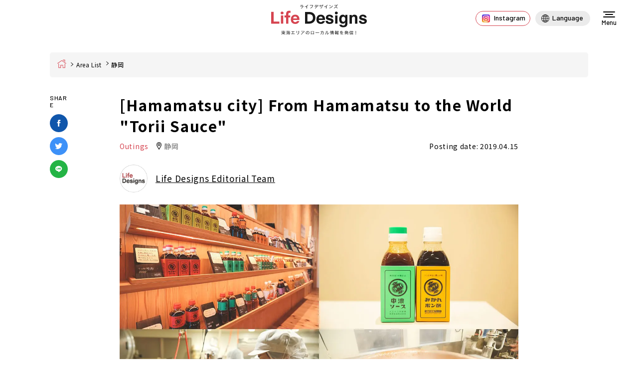

--- FILE ---
content_type: text/html; charset=UTF-8
request_url: https://life-designs.jp/ko/webmagazine/torii_sauce/
body_size: 28571
content:
<!DOCTYPE html><html lang="ko" wovn-isLoading=""><head><meta http-equiv="Content-Type" content="text/html; charset=UTF-8"><script src="https://j.wovn.io/1" async="true" data-wovnio="key=SoMOWR&amp;backend=true&amp;currentLang=ko&amp;defaultLang=ja&amp;urlPattern=path&amp;version=1.24.1&amp;backendVersion=WOVN.php_1.21.0&amp;langParamName=wovn" data-wovnio-cache-time="202601211510+0000"> </script>
<!-- <link rel="alternate" hreflang="ja" href="https://life-designs.jp/webmagazine/torii_sauce/" />
<link rel="alternate" hreflang="x-default" href="https://life-designs.jp/webmagazine/torii_sauce/" /> -->
<meta charset="utf-8">
<meta name="format-detection" content="telephone=no">
<meta http-equiv="X-UA-Compatible" content="IE=edge">
<link rel="preconnect" href="https://fonts.googleapis.com">
<link rel="preconnect" href="https://fonts.gstatic.com" crossorigin="">
<script> 
  var IS_PSI = navigator.userAgent.indexOf("Google Page Speed") >=0 || navigator.userAgent.indexOf("Lighthouse") >=0 || navigator.userAgent.indexOf("Speed Insights") >=0;</script>
<meta name="viewport" id="viewport" content="width=device-width, initial-scale=1, maximum-scale=1, user-scalable=0">
<script src="https://life-designs.jp/assets/js/ipad.min.js"></script>
<script>
if(isIpad()) document.querySelectorAll('meta[name="viewport"]')[0].setAttribute("content", "width=1024, shrink-to-fit=no");
</script>
<!-- Google Tag Manager -->
<script>
  (function(w,d,s,l,i){w[l]=w[l]||[];w[l].push({'gtm.start':
  new Date().getTime(),event:'gtm.js'});var f=d.getElementsByTagName(s)[0],
  j=d.createElement(s),dl=l!='dataLayer'?'&l='+l:'';j.async=true;j.src=
  'https://www.googletagmanager.com/gtm.js?id='+i+dl;f.parentNode.insertBefore(j,f);
})(window,document,'script','dataLayer','GTM-5ZGQ43N');
</script>
<!-- End Google Tag Manager -->
<link rel="canonical" href="https://life-designs.jp/ko/webmagazine/torii_sauce/">
<!--wovn-src:浜松から世界へ。手間ひまかけたこだわりの「トリイソース」｜浜松エリアのおでかけ｜Life Designs（ライフデザインズ）｜東海の暮らしのウェブマガジン--><title>하마마츠에서 세계로. 수고 해바라기 고집의 「트리이소스」｜하마마츠 지역의 외출｜Life Designs(라이프 디자인스)｜나고야 (토카이 지역 - 아이치,기후,미에)지역의 관광・생활 정보 웹 매거진</title>
<meta name="description" content="여러분은 트리이소스라는 이름을 들은 적이 있습니까 나고야에서는 코미소스가 주류이기 때문에 별로 듣지 못할지도 모릅니다 전국에서는 불독 오타후크 등 각지에서 다양한 소스가 존재합니다 가하마 마츠의 트리 소스 ..." data-wovn-src:-original-content="みなさんはトリイソースという名前を聞いたことはありますか名古屋ではコーミソースが主流のためあまり聞き馴染みがないかもしれません全国ではブルドッグオタフクなど各地でさまざまなソースが存在しますその中でも根強いファンを持つのが浜松のトリイソース...">


<!-- FACEBOOK OPEN GRAPH -->
<meta property="fb:app_id" content="">
<meta property="og:site_name" content="life-designs.jp">
<meta property="og:rich_attachment" content="true">
<meta property="og:type" content="article">
<meta property="article:publisher" content="https://www.facebook.com/life.designs.japan/">
<meta property="og:image" content="https://life-designs.jp/wp/wp-content/uploads/2019/06/image12-12.jpg">
<meta property="og:image:width" content="1280">
<meta property="og:image:height" content="800">
<meta property="og:url" content="https://life-designs.jp/ko/webmagazine/torii_sauce/" data-wovn-src:-original-content="https://life-designs.jp/webmagazine/torii_sauce/">
<meta property="og:title" content="하마마츠에서 세계로. 수고 해바라기 고집의 「트리이소스」｜하마마츠 지역의 외출｜Life Designs(라이프 디자인스)｜나고야 (토카이 지역 - 아이치,기후,미에)지역의 관광・생활 정보 웹 매거진" data-wovn-src:-original-content="浜松から世界へ。手間ひまかけたこだわりの「トリイソース」｜浜松エリアのおでかけ｜Life Designs（ライフデザインズ）｜東海の暮らしのウェブマガジン">
<meta property="og:description" content="여러분은 트리이소스라는 이름을 들은 적이 있습니까 나고야에서는 코미소스가 주류이기 때문에 별로 듣지 못할지도 모릅니다 전국에서는 불독 오타후크 등 각지에서 다양한 소스가 존재합니다 가하마 마츠의 트리 소스 ..." data-wovn-src:-original-content="みなさんはトリイソースという名前を聞いたことはありますか名古屋ではコーミソースが主流のためあまり聞き馴染みがないかもしれません全国ではブルドッグオタフクなど各地でさまざまなソースが存在しますその中でも根強いファンを持つのが浜松のトリイソース...">

<!--css-->
<link href="https://life-designs.jp/assets/css/style.min.css?v=3" rel="stylesheet" media="all">
<link href="https://life-designs.jp/assets/css/custom.css" rel="stylesheet" media="all">
<!--/css-->
<script src="https://pagead2.googlesyndication.com/pagead/js/adsbygoogle.js?client=ca-pub-8657448144383583" crossorigin="anonymous" async=""></script>
<script type="text/javascript" src="//mlb.valuecommerce.com/mylinkbox.js" async=""></script>

<script type="application/ld+json">
{
  "@context" : "http://schema.org",
  "@type" : "WebSite",
  "name" : "ライフデザインズ",
  "alternateName" : "ライフデザインズ",
  "url" : "https://life-designs.jp/"
}
</script>

<!-- Favicons, uncomment out when you get the project's favicon -->
<link rel="icon" href="https://life-designs.jp/wp/wp-content/themes/wp-templ/assets/img/common/icon/favicon.ico" type="image/vnd.microsoft.icon">

<meta name="robots" content="max-image-preview:large">
	<style>img:is([sizes="auto" i], [sizes^="auto," i]) { contain-intrinsic-size: 3000px 1500px }</style>
	
	<!-- This site is optimized with the Yoast SEO plugin v25.7 - https://yoast.com/wordpress/plugins/seo/ -->
	<!-- / Yoast SEO plugin. -->


<link rel="stylesheet" id="pz-linkcard-css-css" href="//life-designs.jp/wp/wp-content/uploads/pz-linkcard/style/style.css?ver=2.5.6.5.2" type="text/css" media="all">
<style id="ez-toc-exclude-toggle-css-inline-css" type="text/css">
#ez-toc-container input[type="checkbox"]:checked + nav, #ez-toc-widget-container input[type="checkbox"]:checked + nav {opacity: 0;max-height: 0;border: none;display: none;}
</style>
<link rel="alternate" title="oEmbed (JSON)" type="application/json+oembed" href="https://life-designs.jp/wp-json/oembed/1.0/embed?url=https%3A%2F%2Flife-designs.jp%2Fwebmagazine%2Ftorii_sauce%2F">
<link rel="alternate" title="oEmbed (XML)" type="text/xml+oembed" href="https://life-designs.jp/wp-json/oembed/1.0/embed?url=https%3A%2F%2Flife-designs.jp%2Fwebmagazine%2Ftorii_sauce%2F&amp;format=xml">
<link rel="icon" href="https://life-designs.jp/wp/wp-content/uploads/2022/05/favicon-1.png" sizes="32x32">
<link rel="icon" href="https://life-designs.jp/wp/wp-content/uploads/2022/05/favicon-1.png" sizes="192x192">
<link rel="apple-touch-icon" href="https://life-designs.jp/wp/wp-content/uploads/2022/05/favicon-1.png">
<meta name="msapplication-TileImage" content="https://life-designs.jp/wp/wp-content/uploads/2022/05/favicon-1.png">
		<style type="text/css" id="wp-custom-css">
			/*リンクボタン化*/
.af_button>a{
margin: .5em .10em .5em 0;
text-decoration: none;
display: inline-block;
padding: .7em 2em;
border-radius: 3px;
box-shadow: 0 4px 4px rgba(0,0,0,.2), 0 2px 3px -2px rgba(0,0,0,.15);
background-color: #54dcef;/*背景の色*/
color: #fff;/*文字の色*/
font-weight: bold;/*文字の太さ*/
}
.af_button>a:hover{
text-decoration: none;
box-shadow: 0 13px 20px -3px rgba(0,0,0,.24);
-webkit-tap-highlight-color: transparent;
}
.af_button{
text-align:center;
}		</style>
		<script>var ajax_url = 'https://life-designs.jp/wp/wp-content/themes/wp-templ/ajax.php'; var APP_URL = 'https://life-designs.jp/'</script>

<meta name="robots" content="noindex, nofollow">

<script type="application/ld+json">
    {
      "@context": "http://schema.org",
      "@type": "NewsArticle",
      "mainEntityOfPage": "https://life-designs.jp/webmagazine/torii_sauce/",
      "description": "みなさんはトリイソースという名前を聞いたことはありますか名古屋ではコーミソースが主流のためあまり聞き馴染みがないかもしれません全国ではブルドッグオタフクなど各地でさまざまなソースが存在しますその中でも根強いファンを持つのが浜松のトリイソース...",
      "headline": "浜松から世界へ手間ひまかけたこだわりのトリイソース浜松エリアのおでかけLife Designsライフデザインズ東海の暮らしのウェブマガジン",
      "image": {
        "@type": "ImageObject",
        "url": "https://life-designs.jp/wp/wp-content/uploads/2019/06/image12-12.jpg",
        "width": 1280,
        "height": 800 },
      "datePublished": "2019-04-15T00:29:13+09:00",
      "dateModified": "2023-06-21T18:16:53+09:00",
      "publisher": {
        "@type": "Organization",
        "name": "Life Designs",
        "logo": {
            "@type": "ImageObject",
            "url": "https://life-designs.jp/wp/wp-content/themes/wp-templ/assets/img/common/logo.png",
            "width": 228,
            "height": 60        }
      },
      "author": {
            "@type": "Person",
            "name": "ライフデザインズ編集部",
            "url": "https://life-designs.jp/writer/lifedesigns/"
      }
    }
</script>
<script type="application/ld+json">
{
  "@context":"http://schema.org",
  "@type":"BreadcrumbList",
  "itemListElement":[
    {
      "@type":"ListItem",
      "position":1,
      "item":{
        "@id":"https://life-designs.jp/webmagazine/",
        "name":"記事一覧"
      }
    }
  ]
}
</script>


<link rel="stylesheet" href="https://life-designs.jp/assets/css/page/webmagazine.min.css">
<link rel="amphtml" href="https://amp.life-designs.jp/webmagazine/torii_sauce/">
<link rel="preload" fetchpriority="high" as="image" href="https://life-designs.jp/wp/wp-content/uploads/2019/06/image12-12.jpg">
</head>
<body id="webmagazine" class="webmagazine webmagazine-single">
<style>.wp-caption {width: auto !important}</style>
<!-- HEADER -->
<!-- Google Tag Manager (noscript) -->
<noscript><iframe src="https://www.googletagmanager.com/ns.html?id=GTM-5ZGQ43N"
height="0" width="0" style="display:none;visibility:hidden"></iframe></noscript>
<!-- End Google Tag Manager (noscript) -->
<header id="header">
      <div class="logo">
      <a href="https://life-designs.jp/ko/">
        <picture>
          <source srcset="https://life-designs.jp/wp/wp-content/themes/wp-templ/assets/img/common/logo_sp.svg" media="(max-width: 767px)">
          <img src="https://life-designs.jp/wp/wp-content/themes/wp-templ/assets/img/common/logo.svg" width="192" height="62" alt="하마마츠에서 세계로. 수고 해바라기 고집의 「트리이소스」｜하마마츠 지역의 외출｜Life Designs(라이프 디자인스)｜나고야 (토카이 지역 - 아이치,기후,미에)지역의 관광・생활 정보 웹 매거진" data-wovn-src:-original-alt="浜松から世界へ。手間ひまかけたこだわりの「トリイソース」｜浜松エリアのおでかけ｜Life Designs（ライフデザインズ）｜東海の暮らしのウェブマガジン">
        </picture>
      </a>
    </div>
    
  <div class="header-right">
    <div class="instagram-btn" wovn-wait="">
      <a href="https://www.instagram.com/life_designs_japan/"><i class="icon"></i><span>Instagram</span></a>
    </div>

    <div id="lang-widget" class="wovn-languages">
      <div class="wovn-ttl wovn-lang-selector">
        <span class="ico-lg"></span>
        <span class="txt-lg wovn-current-lang">Language</span>
      </div>
      <div class="lang-widget-wrapper">
        <div class="lang-widget-lst">
          <div class="wovn-switch-template">wovn-lang-name</div>
        </div>
      </div>
    </div>
  </div>

  <div class="hamberger">
    <div class="burger-icon"></div>
    <div class="txt" data-wovn-ignore="">Menu</div>
  </div>
</header>

<div class="header-search">
  <div class="btn-close"><img src="https://life-designs.jp/wp/wp-content/themes/wp-templ/assets/img/common/icon/ico_close_black.svg" width="16" height="16" alt=""></div>
  <div class="header-search-inner">
    <div class="header-search-keyword hide-all-not-ja">
      <div class="container">
        <div class="inner890">
          <form role="search" action="https://life-designs.jp/ko/page/1/" method="GET" class="search-keyword">
            <div class="search-keyword-left">
              <div class="posttype-choose">
                <div class="radio-item"><input type="radio" name="post_type" id="h_webmagazine" value="webmagazine" checked><label for="h_webmagazine">記事</label></div>
                <div class="radio-item"><input type="radio" name="post_type" id="h_spot" value="spot"><label for="h_spot">スポット</label></div>
              </div>
            </div>
            <div class="search-keyword-right">
              <div class="keyword-input">
                <input type="text" name="s" placeholder="店舗や施設名を入力してください">
                <button type="submit" class="btn-search-header"><img src="https://life-designs.jp/wp/wp-content/themes/wp-templ/assets/img/common/icon/ico_search2.svg" width="18" alt=""></button>
              </div>
            </div>
          </form>
        </div>
      </div>
    </div>
    <div class="header-search-condition">
      <div class="container">
        <div class="inner890">
                    <div class="condition-search-box">
            <div class="cm-line-title"><!--wovn-src:記事を探す-->기사 찾기</div>
            <div class="box-item">
              <div class="lst">
                                <div class="lst-item"><a href="javascript:void(0);" class="choice-btn" data-lang="kr" data-step="step2" data-tax="purposecat" data-post-type="webmagazine" data-type="genre" data-slug="eat"><!--wovn-src:食べる-->음식</a></div>
                                <div class="lst-item"><a href="javascript:void(0);" class="choice-btn" data-lang="kr" data-step="step2" data-tax="purposecat" data-post-type="webmagazine" data-type="genre" data-slug="go-out"><!--wovn-src:おでかけ-->외출</a></div>
                                <div class="lst-item"><a href="javascript:void(0);" class="choice-btn" data-lang="kr" data-step="step2" data-tax="purposecat" data-post-type="webmagazine" data-type="genre" data-slug="living"><!--wovn-src:暮らし-->생활</a></div>
                                <div class="lst-item"><a href="javascript:void(0);" class="choice-btn" data-lang="kr" data-step="step2" data-tax="purposecat" data-post-type="webmagazine" data-type="genre" data-slug="others"><!--wovn-src:その他-->기타</a></div>
                              </div>
            </div>
          </div>
          
          <div class="header-links">
            <ul class="link-item">
              <li wovn-wait=""><a href="https://life-designs.jp/ko/webmagazine/">記事一覧</a></li>
              <li wovn-wait=""><a href="https://life-designs.jp/ko/feature/">特集</a></li>
              <li wovn-wait=""><a href="https://life-designs.jp/ko/webmagazine-area/">エリア一覧</a></li>
              <li><a href="https://life-designs.jp/ko/event/"><!--wovn-src:イベント＆ニュース-->이벤트 &amp; 뉴스</a></li>
              <li wovn-wait=""><a href="https://life-designs.jp/ko/ranking/">人気記事TOP20</a></li>
              <li><a href="https://life-designs.jp/ko/writer-list/"><!--wovn-src:ライター-->작가</a></li>
            </ul>
          </div>

          <div class="condition-search-box hide-all-not-ja">
            <div class="cm-line-title"><!--wovn-src:スポットを探す-->스팟 찾기</div>
                        <div class="box-item">
              <div class="ttl"><!--wovn-src:目的から探す-->목적에서 검색</div>
              <div class="lst">
                                <div class="lst-item"><a href="javascript:void(0);" class="choice-btn" data-step="step1" data-tax="purposecat" data-post-type="spot" data-type="genre" data-slug="eat"><!--wovn-src:食べる-->음식</a></div>
                                <div class="lst-item"><a href="javascript:void(0);" class="choice-btn" data-step="step1" data-tax="purposecat" data-post-type="spot" data-type="genre" data-slug="go-out"><!--wovn-src:おでかけ-->외출</a></div>
                                <div class="lst-item"><a href="javascript:void(0);" class="choice-btn" data-step="step1" data-tax="purposecat" data-post-type="spot" data-type="genre" data-slug="living"><!--wovn-src:暮らし-->생활</a></div>
                              </div>
            </div>
            

                        <div class="box-item">
              <div class="ttl"><!--wovn-src:エリアから探す-->지역에서 검색</div>
              <div class="lst">
                                <div class="lst-item" wovn-wait=""><a href="javascript:void(0);" class="choice-btn" data-step="step2" data-tax="areacat" data-post-type="spot" data-type="area" data-slug="aichi">愛知</a></div>
                                <div class="lst-item" wovn-wait=""><a href="javascript:void(0);" class="choice-btn" data-step="step2" data-tax="areacat" data-post-type="spot" data-type="area" data-slug="gifu">岐阜</a></div>
                                <div class="lst-item" wovn-wait=""><a href="javascript:void(0);" class="choice-btn" data-step="step2" data-tax="areacat" data-post-type="spot" data-type="area" data-slug="mie">三重</a></div>
                                <div class="lst-item" wovn-wait=""><a href="javascript:void(0);" class="choice-btn" data-step="step2" data-tax="areacat" data-post-type="spot" data-type="area" data-slug="shizuoka">静岡</a></div>
                                <div class="lst-item"><a href="javascript:void(0);" class="choice-btn" data-step="step2" data-tax="areacat" data-post-type="spot" data-type="area" data-slug="others"><!--wovn-src:その他-->기타</a></div>
                              </div>
            </div>
                      </div>
        </div>
      </div>
    </div>
  </div>
</div>
<div id="wrap">
  <main>
    <div class="breadcrums"><div class="container"><ul class="topic-path"><li class="home" wovn-wait=""><a href="https://life-designs.jp/ko">Home</a></li><li wovn-wait=""><a href="https://life-designs.jp/ko/webmagazine-area/">エリア一覧</a></li><li wovn-wait="">静岡</li></ul></div></div>    <div class="subpage-block">
            <div class="webmagazine-block">
        <div class="article-single">
          <div class="article-single-content">
            <div class="container">
              <div class="sns-sticky sticky">
                <div class="sns-sticky-inner">
                  <div class="share-ttl" wovn-wait="">SHARE</div>
                  <ul class="share-list">
                    <li><a href="https://www.facebook.com/sharer/sharer.php?u=https://life-designs.jp/webmagazine/torii_sauce/" target="_blank"><img src="https://life-designs.jp/wp/wp-content/themes/wp-templ/assets/img/common/icon/ico_facebook_circle.svg" width="36" height="36" alt="Facebook"></a></li>
                    <li><a href="https://twitter.com/share?url=https://life-designs.jp/webmagazine/torii_sauce/" target="_blank"><img src="https://life-designs.jp/wp/wp-content/themes/wp-templ/assets/img/common/icon/ico_twitter_circle.svg" width="36" height="36" alt="Twitter"></a></li>
                    <li><a href="https://social-plugins.line.me/lineit/share?url=https://life-designs.jp/webmagazine/torii_sauce/" target="_blank"><img src="https://life-designs.jp/wp/wp-content/themes/wp-templ/assets/img/common/icon/ico_line_circle.svg" width="36" height="36" alt="Line"></a></li>
                  </ul>
                </div>
              </div>
              <div class="editor-box">
                <div class="editor-ctn">
                  <div class="webmagazine-editor-main-box">
                    <h1 class="wsg-title"><!--wovn-src:浜松から世界へ。手間ひまかけたこだわりの「トリイソース」-->하마마츠에서 세계로. 손수 시간을 들인 고집의 「트리이 소스」</h1>
                    <div class="wsg-meta" wovn-wait="">
                                            <div class="wsg-cate">
                        <a href="https://life-designs.jp/ko/page/1/?s=&amp;post_type=webmagazine&amp;t=1&amp;genre_id=go-out&amp;sub_genre_id=outing-spot&amp;sub3_genre_id=other-outing-spot"><span><!--wovn-src:おでかけ-->외출</span></a>
                      </div>
                                                                  <a href="https://life-designs.jp/ko/page/1/?s=&amp;post_type=webmagazine&amp;t=1&amp;area_id=shizuoka&amp;sub_area_id=hamamatsu&amp;sub3_area_id=hamamatsu-hamamatsu" class="wsg-location">静岡</a>
                                            <div class="wsg-date"><!--wovn-src:掲載日：2019.04.15-->게재일:2019.04.15</div>
                    </div>
                                        <div class="wsg-writer">
                      <div class="wsg-writer-thumb"><img class="object-fit" src="https://life-designs.jp/wp/wp-content/uploads/2019/06/a0989307d65b08d02b862547142cb28b.png" width="56" height="56" alt="ライフデザインズ編集部"></div>
                      <div class="wsg-writer-name"><a href="https://life-designs.jp/writer/lifedesigns/"><!--wovn-src:ライフデザインズ編集部-->라이프 디자인즈 편집부</a></div>
                    </div>
                                        <style type="text/css">.webmagazine-single .webmagazine-editor-main-box .wsg-mainimg:before{padding-top:62.5%!important;}</style>                      <div class="wsg-mainimg">
                        <img class="object-fit" fetchpriority="high" src="https://life-designs.jp/wp/wp-content/uploads/2019/06/image12-12.jpg" alt="하마마츠에서 세계로. 손수 시간을 들인 고집의 「트리이 소스」" data-wovn-src:-original-alt="浜松から世界へ。手間ひまかけたこだわりの「トリイソース」">
                                              </div>
                                      </div>
                  
                  <div class="cmsContent">

                                        <div id="ez-toc-container" class="ez-toc-v2_0_75 counter-hierarchy ez-toc-counter ez-toc-grey ez-toc-container-direction">
<div class="ez-toc-title-container"><p class="ez-toc-title" style="cursor:inherit"><!--wovn-src:目次-->목차</p>
</div><nav><ul class="ez-toc-list ez-toc-list-level-1 "><li class="ez-toc-page-1 ez-toc-heading-level-2"><a class="ez-toc-link ez-toc-heading-1" href="#e38388e383aae382a4e382bde383bce382b9e381aee8aa95e7949f"><!--wovn-src:トリイソースの誕生-->트리이소스의 탄생</a></li><li class="ez-toc-page-1 ez-toc-heading-level-2"><a class="ez-toc-link ez-toc-heading-2" href="#e9a39fe59381e6b7bbe58aa0e789a9e38292e4bdbfe3828fe381aae38184e382bde383bce382b9e38292"><!--wovn-src:食品添加物を使わないソースを-->식품 첨가물을 사용하지 않는 소스</a></li><li class="ez-toc-page-1 ez-toc-heading-level-2"><a class="ez-toc-link ez-toc-heading-3" href="#e8a68be3819fe79baee38282e4bd9ce6a5ade58ab9e78e87e38282e38184e38184e7aeb1e59e8be381aee38391e38383e382b1e383bce382b8"><!--wovn-src:見た目も作業効率もいい箱型のパッケージ-->외형도 작업 효율도 좋은 상자형 패키지</a></li><li class="ez-toc-page-1 ez-toc-heading-level-2"><a class="ez-toc-link ez-toc-heading-4" href="#e382bde383bce382b9e381b8e381aee38193e381a0e3828fe3828a"><!--wovn-src:ソースへのこだわり-->소스에 대한 고집</a></li><li class="ez-toc-page-1 ez-toc-heading-level-2"><a class="ez-toc-link ez-toc-heading-5" href="https://life-designs.jp/ko/webmagazine/torii_sauce/2/#e3818ae5aea2e6a798e381aee5a3b0e38292e58f8de698a0e38197e3819fe59586e59381e9968be799ba"><!--wovn-src:お客様の声を反映した商品開発-->고객의 목소리를 반영한 상품 개발</a></li><li class="ez-toc-page-1 ez-toc-heading-level-2"><a class="ez-toc-link ez-toc-heading-6" href="https://life-designs.jp/ko/webmagazine/torii_sauce/3/#e6b59ce69dbee381b8e8a18ce381a3e3819fe38289e69cace7a4bee79bb4e5a3b2e68980e381b8e8a18ce381a3e381a6e381bfe38288e38186efbc81"><!--wovn-src:浜松へ行ったら本社直売所へ行ってみよう！-->하마마츠에 가면 본사 직매소에 가보자!</a></li></ul></nav></div>
<p><!--wovn-src:みなさんは「-->여러분은 '<strong><!--wovn-src:トリイソース-->트리이소스</strong><!--wovn-src:」という名前を聞いたことはありますか？名古屋では、「コーミソース」が主流のため、あまり聞き馴染みがないかもしれません。全国では「ブルドッグ」「オタフク」など各地でさまざまなソースが存在します。その中でも根強いファンを持つのが浜松の「トリイソース」です。大正13年に浜松で誕生した「トリイソース」は昔ながらの製法を守り、手づくりにこだわったソースをつくり続けています。--> '라는 이름을 들어본 적이 있습니까? 나고야에서는, 「코미 소스」가 주류이기 때문에, 별로 듣기 익숙하지 않을지도 모릅니다. 전국에서는 「불독」 「오타후쿠」 등 각지에서 다양한 소스가 존재합니다. 그 중에서도 뿌리 깊은 팬을 가지는 것이 하마마츠의 「토리 소스」입니다. 다이쇼 13년에 하마마츠에서 탄생한 「트리이소스」는 옛날의 제법을 지켜, 수제를 고집한 소스를 계속 만들고 있습니다.</p>
<p><!--wovn-src:今回は、浜松の本社工場に伺い、トリイソースの魅力に迫ってきました。-->이번에는 하마 마츠의 본사 공장에 방문하여 트리 소스의 매력에 다가 왔습니다.</p>
<h6><span style="font-size: 8pt; color: #999999;"><img loading="lazy" decoding="async" class="alignnone size-medium wp-image-15391" src="https://life-designs.jp/wp/wp-content/uploads/2019/04/image34-2-1000x667.jpg" alt="鳥居食品" width="1000" height="667"><br>
</span><!--wovn-src:トリイソースの本社工場兼直売所があるのは、JR浜松駅から徒歩20分ほどの場所です。-->트리이소스의 본사 공장 겸 직매소가 있는 것은 JR 하마마츠역에서 도보 20분 정도의 장소입니다.</h6>
<h6><span style="font-size: 8pt; color: #999999;"><img loading="lazy" decoding="async" class="alignnone  wp-image-15360" src="https://life-designs.jp/wp/wp-content/uploads/2019/04/image3-12-1000x667.jpg" alt="하마마츠 직매소" width="1000" height="667" data-wovn-src:-original-alt="浜松　直売所"><br>
</span><!--wovn-src:直売所では、ここでしか買えない商品を含め、常時20種以上のソースが並びます。-->직매소에서는, 여기서 밖에 살 수 없는 상품을 포함해, 상시 20종 이상의 소스가 늘어서 있습니다.</h6>
<h2><span class="ez-toc-section" id="e38388e383aae382a4e382bde383bce382b9e381aee8aa95e7949f"></span><!--wovn-src:トリイソースの誕生-->트리이소스의 탄생<span class="ez-toc-section-end"></span></h2>
<h6><img loading="lazy" decoding="async" class="alignnone size-medium wp-image-15365" src="https://life-designs.jp/wp/wp-content/uploads/2019/04/image8-13-1000x667.jpg" alt="" width="1000" height="667"><br><!--wovn-src:
今回お話を伺った3代目・鳥居大資代表-->이번에 이야기를 듣는 3대째·도리 대자 대표</h6>
<p><strong><!--wovn-src:−最初に、トリイソースの歴史からお聞きしました。-->- 먼저 트리이소스의 역사에서 들었습니다.</strong></p>
<p><strong><!--wovn-src:鳥居代表：-->토리이 대표:</strong><!--wovn-src:「創業は大正13年です。曽祖父と祖父がソースづくりをはじめたことでトリイソースがスタートしました。西洋醤油と言われていたソースは、洋食文化が全国各地へ広がったことで、ソースの需要が増えるようになっていきました。弊社もそんな時代の流れの中で誕生したんです。--> “창업은 다이쇼 13년입니다. 소조부와 할아버지가 소스 만들기를 시작한 것으로 트리 소스가 스타트했습니다.서양 간장이라고 말해지고 있던 소스는, 양식 문화가 전국 각지에 퍼진 것으로 , 소스의 수요가 늘어나게 되어 갔습니다.폐사도 그런 시대의 흐름 속에서 탄생했습니다.</p>
<p><!--wovn-src:当時のソースといえば、シャビシャビのウスターソースが主流でした。中濃ソースやとんかつソースといった濃度のあるソースは戦後に誕生したんですね。2代目の時代（高度成長期）には食の安定供給が何より求められた時代でしたので、弊社でも食品添加物を使用したソースの製造をしていたんです。」-->당시의 소스라고 하면, 샤비샤비의 우스터 소스가 주류였습니다. 나카노 소스나 돈까스 소스와 같은 농도가 있는 소스는 전후에 탄생했군요. 2대째의 시대(고도 성장기)에는 식의 안정 공급이 무엇보다 요구된 시대였으므로, 폐사에서도 식품 첨가물을 사용한 소스의 제조를 하고 있었습니다. "</p>
<h2><span class="ez-toc-section" id="e9a39fe59381e6b7bbe58aa0e789a9e38292e4bdbfe3828fe381aae38184e382bde383bce382b9e38292"></span><!--wovn-src:食品添加物を使わないソースを-->식품 첨가물을 사용하지 않는 소스<span class="ez-toc-section-end"></span></h2>
<p><img loading="lazy" decoding="async" class="alignnone size-medium wp-image-15380" src="https://life-designs.jp/wp/wp-content/uploads/2019/04/image23-5-1000x667.jpg" alt="식품 첨가물을 사용하지 않는 소스" width="1000" height="667" data-wovn-src:-original-alt="食品添加物を使わないソースを"></p>
<p><img loading="lazy" decoding="async" class="alignnone size-medium wp-image-15372" src="https://life-designs.jp/wp/wp-content/uploads/2019/04/image15-10-1000x667.jpg" alt="식품 첨가물을 사용하지 않는 소스" width="1000" height="667" data-wovn-src:-original-alt="食品添加物を使わないソースを"></p>
<p><strong><!--wovn-src:鳥居代表：-->토리이 대표:</strong><!--wovn-src:「僕の代になったときに、食品添加物を使わない製法をとることにシフトしました。また、もともと業務用のソースが中心だったんですが、15年ほど前からは家庭用のソースをメインに製造をスタートさせました。ソースの種類は現在で7種類あり、他にはお酢も自社で製造・販売をしています。--> “나의 대가 되었을 때에, 식품 첨가물을 사용하지 않는 제법을 취하는 것으로 시프트했습니다.또, 원래 업무용의 소스가 중심이었습니다만, 15년 정도 전부터는 가정용 의 소스를 메인으로 제조를 스타트 시켰습니다.소스의 종류는 현재로 7종류 있어, 그 밖에는 식초도 자사에서 제조·판매를 하고 있습니다.</p>
<p><!--wovn-src:家庭用ソースにシフトチェンジをして最初に開発したのが、完全無添加の「オムライス用のソース」です。このソースがきっかけとなって、その後も無添加にこだわって商品を開発しています。」-->가정용 소스에 시프트 체인지를 하고 최초로 개발한 것이, 완전무첨가의 「오므라이스용의 소스」입니다. 이 소스가 계기가 되어, 그 후에도 무첨가를 고집해 상품을 개발하고 있습니다. "</p>
<h2><span class="ez-toc-section" id="e8a68be3819fe79baee38282e4bd9ce6a5ade58ab9e78e87e38282e38184e38184e7aeb1e59e8be381aee38391e38383e382b1e383bce382b8"></span><!--wovn-src:見た目も作業効率もいい箱型のパッケージ-->외형도 작업 효율도 좋은 상자형 패키지<span class="ez-toc-section-end"></span></h2>
<p><img loading="lazy" decoding="async" class="alignnone size-medium wp-image-15363" src="https://life-designs.jp/wp/wp-content/uploads/2019/04/image6-13-1000x667.jpg" alt="트리이소스" width="1000" height="667" data-wovn-src:-original-alt="トリイソース"></p>
<p><img loading="lazy" decoding="async" class="alignnone size-medium wp-image-15375" src="https://life-designs.jp/wp/wp-content/uploads/2019/04/image18-10-1000x667.jpg" alt="" width="1000" height="667"></p>
<p><strong><!--wovn-src:鳥居代表：-->토리이 대표:</strong><!--wovn-src:「家庭用のソースをつくるにあたり、ブランディングを一新しました。順番は逆なんですが、実は最初にパッケージから変えたんです。もともとのソースは、ラベルを手貼りしましたが、それだと手間がかかってしまいます。--> “가정용 소스를 만드는 데 있어서, 브랜딩을 일신했습니다.순서는 반대입니다만, 실은 최초로 패키지로부터 바꾸었습니다.원래의 소스는, 라벨을 손에 붙였습니다만, 그것이다 그리고 번거로움이 걸립니다.</p>
<p><!--wovn-src:時間もかかるし、ラベルの位置がずれやすいといった懸念点もあったので、コストは少しかかりますが箱型にしたんです。箱型のパッケージは、誰がやってもミスなくできますし見た目も目立ちますよね。お客様の評判もいいのでうれしいですね。」-->시간도 걸리고, 라벨의 위치가 어긋나기 쉽다고 하는 우려점도 있었으므로, 코스트는 조금 걸립니다만 상자형으로 했습니다. 상자형 패키지는 누가 해도 실수없이 할 수 있고 외형도 눈에 띄네요. 고객의 평판도 좋기 때문에 기쁩니다. "</p>
<h6><span style="font-size: 8pt; color: #999999;"><img loading="lazy" decoding="async" class="alignnone size-medium wp-image-15367" src="https://life-designs.jp/wp/wp-content/uploads/2019/04/image10-13-1000x667.jpg" alt="트리이소스" width="1000" height="667" data-wovn-src:-original-alt="トリイソース"><br>
</span><!--wovn-src:創業当時から変わらないラベルタイプのソース。-->창업 당시부터 변하지 않는 라벨 타입의 소스.</h6>
<h6><span style="font-size: 8pt; color: #999999;"><img loading="lazy" decoding="async" class="alignnone size-full wp-image-15737" src="https://life-designs.jp/wp/wp-content/uploads/2019/04/6D4A0527.jpg" alt="" width="1280" height="853"></span><!--wovn-src:箱型のパッケージは店頭に並んでいるととても目を引きます。-->박스형 패키지는 매장에 늘어서 있으면 매우 눈길을 끈다.</h6>
<h2><span class="ez-toc-section" id="e382bde383bce382b9e381b8e381aee38193e381a0e3828fe3828a"></span><!--wovn-src:ソースへのこだわり-->소스에 대한 고집<span class="ez-toc-section-end"></span></h2>
<p><img loading="lazy" decoding="async" class="alignnone size-medium wp-image-15378" src="https://life-designs.jp/wp/wp-content/uploads/2019/04/image21-7-1000x667.jpg" alt="트리이소스" width="1000" height="667" data-wovn-src:-original-alt="トリイソース"></p>
<p><strong><!--wovn-src:−ソースづくりのこだわりについて教えてください。-->- 소스 만들기의 조건에 대해 알려주십시오.</strong></p>
<p><strong><!--wovn-src:鳥居代表：-->토리이 대표 :</strong><!--wovn-src:「トリイソースの大きな特徴は、生の野菜を使っているところです。他社さんだと、ピューレや粉末を使っているところが多いですが、うちでは創業時から生野菜からソースを仕込んでいます。--> "트리 소스의 큰 특징은 원시 야채를 사용하고있는 곳입니다. 타사 씨는 퓌레와 분말을 사용하는 곳이 많지만, 집에서는 창업시부터 생 야채에서 소스를 넣고있다 합니다.</p>
<p><!--wovn-src:また地産地消を大切にしているので、野菜はできる限り、浜松で採れるものを使用しています。香辛料に関しても、パウダー状の香辛料をソースに混ぜるのが一般的な製法の中、原形のままの香辛料を漬け込み、香辛料からにじみ出た風味でソースに味をつけます。-->또 지산지소를 소중히 하고 있으므로, 야채는 가능한 한, 하마마츠에서 채취하는 것을 사용하고 있습니다. 향신료에 관해서도, 파우더 모양의 향신료를 소스에 섞는 것이 일반적인 제법 중, 원형 그대로의 향신료를 담그고, 향신료로부터 흘러나온 맛으로 소스에 맛을 냅니다.</p>
<p><!--wovn-src:さらに、熟成は木桶を使用して1カ月は熟成を行います。するとさらにまろやかで味わい深いソースができあがるんです。」-->게다가 숙성은 나무통을 사용해 1개월은 숙성을 실시합니다. 그러면 더욱 부드럽고 맛있는 깊은 소스가 완성됩니다. "</p>
<p><!--wovn-src:実際に、トリイソースを口に入れると、野菜の風味が口の中に広がることに本当に驚きました。それほど、普段私たちが食べているソースが野菜の味がしなということですよね。もしかすると、ソースが野菜からできてることを知らない方も多いのでは……。                  -->사실, 트리 소스를 입에 넣으면 야채의 맛이 입안에 퍼지는 것에 정말 놀랐습니다. 그렇게 평소 우리가 먹고 있는 소스가 야채의 맛이 없다는 것이군요. 어쩌면 소스가 야채로 만들어진 것을 모르는 분도 많은 것은 ...</p></div>

                  <div class="breadcrum-list-box breadcrums">
                    <ul class="topic-path">
                                            <li wovn-wait=""><a href="https://life-designs.jp/ko/page/1/?s=&amp;post_type=webmagazine&amp;t=1&amp;area_id=shizuoka">静岡</a></li>
                                                                  <li><a href="https://life-designs.jp/ko/page/1/?s=&amp;post_type=webmagazine&amp;t=1&amp;area_id=shizuoka&amp;sub_area_id=hamamatsu"><!--wovn-src:浜松エリア-->하마마츠 지역</a></li>
                                                                  <li><a href="https://life-designs.jp/ko/page/1/?s=&amp;post_type=webmagazine&amp;t=1&amp;area_id=shizuoka&amp;sub_area_id=hamamatsu&amp;sub3_area_id=hamamatsu-hamamatsu"><!--wovn-src:浜松エリア-->하마마츠 지역</a></li>
                                          </ul>
                    <ul class="topic-path">
                                            <li><a href="https://life-designs.jp/ko/page/1/?s=&amp;post_type=webmagazine&amp;t=1&amp;genre_id=go-out"><!--wovn-src:おでかけ-->외출</a></li>
                                                                  <li><a href="https://life-designs.jp/ko/page/1/?s=&amp;post_type=webmagazine&amp;t=1&amp;genre_id=go-out&amp;sub_genre_id=outing-spot"><!--wovn-src:おでかけスポット-->외출 명소</a></li>
                                                                  <li><a href="https://life-designs.jp/ko/page/1/?s=&amp;post_type=webmagazine&amp;t=1&amp;genre_id=go-out&amp;sub_genre_id=outing-spot&amp;sub3_genre_id=other-outing-spot"><!--wovn-src:その他（おでかけスポット）-->기타 (외출 스팟)</a></li>
                                          </ul>
                  </div>

                                    <div class="cm-next-page-single">
                    <a class="post-page-numbers" href="https://life-designs.jp/ko/webmagazine/torii_sauce/?page=2"><span><!--wovn-src:次ページ-->다음 페이지</span><!--wovn-src:お客様の声を反映した商品開発--> 고객의 목소리를 반영한 상품 개발</a>                  </div>
                  
                                    <div class="cm-page-navi-single" wovn-wait="">
                    <span class="post-page-numbers current">1</span> <a class="post-page-numbers" href="https://life-designs.jp/ko/webmagazine/torii_sauce/?page=2">2</a> <a class="post-page-numbers" href="https://life-designs.jp/ko/webmagazine/torii_sauce/?page=3">3</a> <div class="next"><a class="post-page-numbers" href="https://life-designs.jp/ko/webmagazine/torii_sauce/?page=2"><!--wovn-src:次のページ-->다음 페이지</a></div>                  </div>
                                  </div>
                <div class="sticky-stopper"></div>
              </div>
            </div>
          </div>

                    <div class="article-single-overview">
            <div class="overview-box">
              <div class="container">
                <div class="overview-box-top">
                  <div class="line"></div>
                  <h2 class="cm-title"><span><!--wovn-src:スポット詳細-->시설 상세</span></h2>
                </div>
              </div>
              <div class="info-addres-box has-map">
                <div class="container">
                  <div class="info-addres-box-wrap">
                                        <div class="spot-box-related">
                      <div class="spot-box-related-wrap">
                        <a href="https://life-designs.jp/spot/torii/" class="sbr-thumb hover-zoom-in">
                          <div class="img-zoom">
                            <img class="object-fit lazy" src="[data-uri]" data-src="https://life-designs.jp/wp/wp-content/uploads/2022/03/6D4A0527.jpg" width="188" alt="토리이 소스 직매소" data-wovn-src:-original-alt="トリイソース直売所">
                          </div>
                                                  </a>
                        <div class="sbr-ctn">
                          <div class="cate"><span><!--wovn-src:その他（おでかけスポット）-->기타 (외출 스팟)</span></div>                          <a href="https://life-designs.jp/spot/torii/" class="ttl"><!--wovn-src:トリイソース直売所-->토리이 소스 직매소</a>
                          <div class="loca"><!--wovn-src:浜松エリア-->하마마츠 지역</div>                          <a href="https://life-designs.jp/spot/torii/" class="small-button"><span><!--wovn-src:詳細チェック-->상세 정보 체크</span></a>
                        </div>
                      </div>
                    </div>
                                        <div class="address-box"><p><strong><!--wovn-src:【鳥居食品株式会社・直売所】-->【도리 식품 주식회사·직매소】</strong><br><!--wovn-src:
住所　　：静岡県浜松市中区相生町20-8-->주소 : 시즈오카현 하마마츠시 나카구 아이오초 20-8<br><!--wovn-src:
電話番号：-->전화번호：<a href="http://053-461-1575"><!--wovn-src:053-461-1575-->053-461-1575</a><br><!--wovn-src:
営業時間：9:00～17:00（月曜日～金曜日）-->영업시간：9:00～17:00（월요일～금요일）<br>
<a href="http://www.torii-sauce.jp/" target="_blank" rel="noopener"><!--wovn-src:http://www.torii-sauce.jp/-->http://www.torii-sauce.jp/</a></p>
</div>                  </div>
                </div>
                                <div class="map-info ">
                  <div class="i-map" id="i-map-pin"></div>
                </div>
                              </div>
            </div>
          </div>
          

                    <div class="article-single-feature">
            <div class="container">
              <h2 class="cm-title"><span><!--wovn-src:この記事の関連特集-->이 포스팅의 관련 특집</span></h2>
              <div class="feature-box-article">
                <div class="feature-main-article">
                  <a href="https://life-designs.jp/ko/feature/museums_of_industry/" class="article-wrap hover-zoom-in">
                    <div class="fma-thumb img-zoom"><img class="object-fit lazy" src="[data-uri]" data-src="https://life-designs.jp/wp/wp-content/uploads/2019/06/w1920x1088_factory-1024x580.jpg" width="516" alt="도카이의 제조를 배우자! 「산업 박물관 &amp; 공장 견학」" data-wovn-src:-original-alt="東海のものづくりを学ぼう！「産業ミュージアム＆工場見学」"></div>
                    <h3 class="fma-ttl"><!--wovn-src:東海のものづくりを学ぼう！「産業ミュージアム＆工場見学」-->도카이의 제조를 배우자! 「산업 박물관 &amp; 공장 견학」</h3>
                  </a>
                </div>
                                <div class="article-related-feature">
                  <div class="cm-inline-article">
                                        <div class="cm-ia-item">
                      <a href="https://life-designs.jp/ko/webmagazine/aichi_mof/" class="cm-ia-item-wrap hover-zoom-in">
                        <div class="cm-ia-thumb img-zoom"><img class="object-fit lazy" src="[data-uri]" data-src="https://life-designs.jp/wp/wp-content/uploads/2019/08/ec80b10f2c7a87552d4288235f025167-300x200.jpg" width="234" alt="보고, 만지고, 배울 수 있다! 아이치 항공 박물관" data-wovn-src:-original-alt="見て・触れて・学べる！あいち航空ミュージアム"></div>
                        <div class="cm-ia-info">
                          <h3 class="cm-post-title"><!--wovn-src:見て・触れて・学べる！あいち航空ミュージアム-->보고, 만지고, 배울 수 있다! 아이치 항공 박물관</h3>
                          <div class="cm-post-meta">
                                                        <div class="cm-post-cats">
                              <span><!--wovn-src:おでかけ-->외출</span>
                            </div>
                                                                                    <div class="cm-post-location" wovn-wait="">愛知</div>
                                                      </div>
                        </div>
                      </a>
                    </div>
                                        <div class="cm-ia-item">
                      <a href="https://life-designs.jp/ko/webmagazine/https-bishu-store/" class="cm-ia-item-wrap hover-zoom-in">
                        <div class="cm-ia-thumb img-zoom"><img class="object-fit lazy" src="[data-uri]" data-src="https://life-designs.jp/wp/wp-content/uploads/2023/12/331cd78c64e4177e094da34aa24d8acd-656x492.jpg" width="234" alt="동경의 하이브랜드 원단이 저렴하게 손에 들어간다? ! 오슈산지 직영의 의류점 「신견본공장」" data-wovn-src:-original-alt="憧れのハイブランド生地がお手頃価格で手に入る？！尾州産地直営の洋服店「新見本工場」"></div>
                        <div class="cm-ia-info">
                          <h3 class="cm-post-title"><!--wovn-src:憧れのハイブランド生地がお手頃価格で手に入る？！尾州産地直営の洋服店「新見本工場」-->동경의 하이브랜드 원단이 저렴하게 손에 들어간다? ! 오슈산지 직영의 의류점 「신견본공장」</h3>
                          <div class="cm-post-meta">
                                                        <div class="cm-post-cats">
                              <span><!--wovn-src:暮らし-->생활</span>
                            </div>
                                                                                    <div class="cm-post-location"><!--wovn-src:一宮市-->이치노미야시</div>
                                                      </div>
                        </div>
                      </a>
                    </div>
                                        <div class="cm-ia-item">
                      <a href="https://life-designs.jp/ko/webmagazine/bishu/" class="cm-ia-item-wrap hover-zoom-in">
                        <div class="cm-ia-thumb img-zoom"><img class="object-fit lazy" src="[data-uri]" data-src="https://life-designs.jp/wp/wp-content/uploads/2021/04/27c8ed40d8d32375e9f45f57f9ddb21f-700x467.jpg" width="234" alt="산지에 가서 옷을 사자!「신 견본 공장」에 다녀 왔습니다." data-wovn-src:-original-alt="産地に行って服を買おう！「新見本工場」へ行ってきました。"></div>
                        <div class="cm-ia-info">
                          <h3 class="cm-post-title"><!--wovn-src:産地に行って服を買おう！「新見本工場」へ行ってきました。-->산지에 가서 옷을 사자!「신 견본 공장」에 다녀 왔습니다.</h3>
                          <div class="cm-post-meta">
                                                        <div class="cm-post-cats">
                              <span><!--wovn-src:暮らし-->생활</span>
                            </div>
                                                                                    <div class="cm-post-location"><!--wovn-src:一宮市-->이치노미야시</div>
                                                      </div>
                        </div>
                      </a>
                    </div>
                                      </div>
                </div>
                              </div>
            </div>
          </div>
          
                    <div class="article-single-writer">
            <div class="container">
              <div class="inner800">
                <div class="wsg-writer">
                  <div class="wsg-writer-thumb"><img class="object-fit lazy" src="[data-uri]" data-src="https://life-designs.jp/wp/wp-content/uploads/2019/06/a0989307d65b08d02b862547142cb28b.png" width="56" alt="ライフデザインズ編集部"></div>
                  <div class="wsg-writer-name"><a href="https://life-designs.jp/writer/lifedesigns/"><!--wovn-src:ライフデザインズ編集部-->라이프 디자인즈 편집부</a></div>
                </div>
                <div class="wsg-writer-message"><p><!--wovn-src:Life Designs (ライフデザインズ）は、”東海エリア（愛知・岐阜・三重）の暮らしをもっと楽しく”をテーマに、情報発信するライフスタイルメディアです。-->Life Designs (라이프디자인즈)는 "토카이 지역 (아이치, 기후, 미에)의 생활을 더욱 즐겁게"를 테마로 한 정보를 발신하는 라이프 스타일 미디어입니다.</p>
<p><!--wovn-src:おでかけやランチの参考など、読者のみなさんの日常に寄り添えるメディアでありたいと思っています。運営しているのは、食・おでかけ・趣味に日々全力な編集部員たち。自分たちが東海エリアで生活する中で、出会ったモノや場所、琴線に触れたことをメディアを通してお届けしていきます。-->외출이나 점심 추천 집 찾기 등, 독자 여러분의 일상에 다가가는 미디어가 되고자 합니다. 운영하고 있는 것은 음식·외출·취미에 날마다 전력 몰두하는 편집부원들. 자신들이 토카이 지역에서 생활하면서 만난 물건이나 장소, 안테나에 잡힌 것들을 미디어를 통해 전달해 갑니다.</p></div>                <div class="button-more"><a href="https://life-designs.jp/writer/lifedesigns/" class="cm-btn-more small"><!--wovn-src:このライターの記事一覧へ -->이 작가의 기사 목록으로<div class="circle-arrow"><span class="arr"></span></div></a></div>
              </div>
            </div>
          </div>
          
          <div class="article-single-meta">
            <div class="container">
              <div class="inner800">
                <div class="meta-tags">
                                    <div class="tag-item">
                    <div class="tag-ttl"><!--wovn-src:ジャンル-->장르</div>
                    <div class="tag-list">
                      <a href="https://life-designs.jp/ko/page/1/?s=&amp;post_type=webmagazine&amp;genre_id=go-out&amp;sub_genre_id=outing-spot&amp;sub3_genre_id=other-outing-spot"><span><!--wovn-src:おでかけ-->외출</span></a>
                    </div>
                  </div>
                                                      <div class="tag-item">
                    <div class="tag-ttl"><!--wovn-src:エリア-->지역</div>
                    <div class="tag-list">
                      <a href="https://life-designs.jp/ko/page/1/?s=&amp;post_type=webmagazine&amp;area_id=shizuoka&amp;sub_area_id=hamamatsu&amp;sub3_area_id=hamamatsu-hamamatsu"><span><!--wovn-src:静岡-->시즈오카</span></a>
                    </div>
                  </div>
                                                      <div class="tag-item">
                    <div class="tag-ttl" wovn-wait="">タグ</div>
                    <div class="tag-list">
                                            <a href="https://life-designs.jp/ko/tag/%e3%83%88%e3%83%aa%e3%82%a4%e3%82%bd%e3%83%bc%e3%82%b9/"><span><!--wovn-src:トリイソース-->트리이소스</span></a>
                                            <a href="https://life-designs.jp/ko/tag/factory-tour/"><span><!--wovn-src:工場見学-->공장 견학</span></a>
                                          </div>
                  </div>
                                  </div>
                <div class="meta-sns">
                  <a href="https://www.facebook.com/sharer/sharer.php?u=https://life-designs.jp/webmagazine/torii_sauce/" target="_blank" class="sns-item facebook"><span><img src="https://life-designs.jp/wp/wp-content/themes/wp-templ/assets/img/common/icon/sns_facebook.svg" width="109" height="29" alt=""></span></a>
                  <a href="https://twitter.com/share?url=https://life-designs.jp/webmagazine/torii_sauce/" target="_blank" class="sns-item twitter"><span><img src="https://life-designs.jp/wp/wp-content/themes/wp-templ/assets/img/common/icon/sns_twitter.svg" width="109" height="29" alt=""></span></a>
                  <a href="https://social-plugins.line.me/lineit/share?url=https://life-designs.jp/webmagazine/torii_sauce/" target="_blank" class="sns-item line"><span><img src="https://life-designs.jp/wp/wp-content/themes/wp-templ/assets/img/common/icon/sns_line.svg" width="109" height="29" alt=""></span></a>
                </div>
              </div>
            </div>
          </div>

          <!-- //BEGIN SPOT related from radio button -->
                    <div class="article-single-spot-related"> 
            <div class="container">
              <h2 class="cm-title"><span><!--wovn-src:関連スポット-->관련 명소</span></h2>
              <div class="related-cate-txt"><!--wovn-src:ジャンル-->장르 <a href="https://life-designs.jp/ko/page/1/?s=&amp;post_type=spot&amp;genre_id=go-out&amp;sub_genre_id=outing-spot&amp;sub3_genre_id=other-outing-spot"><!--wovn-src:その他（おでかけスポット）-->기타 (외출 명소)</a></div>
              <div class="cm-articles col4">
                                <div class="cm-article-item">
                  <a href="https://life-designs.jp/spot/kaniebakery/" class="cm-article-item-wrap hover-zoom-in">
                    <div class="cm-aiw-thumb img-zoom thumb-square">
                      <img class="object-fit lazy" src="[data-uri]" data-src="https://life-designs.jp/wp/wp-content/uploads/2024/07/image34-2-1024x576.png" width="234" alt="KANIEベーカリー">
                                          </div>
                    <div class="cm-aiw-info">
                      <div class="cm-post-cats"><span><!--wovn-src:その他（おでかけスポット）-->기타 (외출 스팟)</span></div>                      <h3 class="cm-post-title" wovn-wait="">KANIEベーカリー</h3>
                      <div class="cm-post-location" wovn-wait="">名古屋 中川区</div>                    </div>
                  </a>
                </div>
                                <div class="cm-article-item">
                  <a href="https://life-designs.jp/spot/hitotsuchi/" class="cm-article-item-wrap hover-zoom-in">
                    <div class="cm-aiw-thumb img-zoom thumb-square">
                      <img class="object-fit lazy" src="[data-uri]" data-src="https://life-designs.jp/wp/wp-content/uploads/2023/06/image17-4-1024x683.jpg" width="234" alt="히토츠치" data-wovn-src:-original-alt="ヒトツチ">
                                          </div>
                    <div class="cm-aiw-info">
                      <div class="cm-post-cats"><span><!--wovn-src:その他（おでかけスポット）-->기타 (외출 스팟)</span></div>                      <h3 class="cm-post-title"><!--wovn-src:ヒトツチ-->히토츠치</h3>
                      <div class="cm-post-location" wovn-wait="">瀬戸市</div>                    </div>
                  </a>
                </div>
                                <div class="cm-article-item">
                  <a href="https://life-designs.jp/spot/kodomomirai/" class="cm-article-item-wrap hover-zoom-in">
                    <div class="cm-aiw-thumb img-zoom thumb-square">
                      <img class="object-fit lazy" src="[data-uri]" data-src="https://life-designs.jp/wp/wp-content/uploads/2023/01/image57-1024x684.jpg" width="234" alt="코마키 어린이 미래관" data-wovn-src:-original-alt="こまきこども未来館">
                                          </div>
                    <div class="cm-aiw-info">
                      <div class="cm-post-cats"><span><!--wovn-src:その他（おでかけスポット）-->기타 (외출 스팟)</span></div>                      <h3 class="cm-post-title"><!--wovn-src:こまきこども未来館-->코마키 어린이 미래관</h3>
                      <div class="cm-post-location" wovn-wait="">小牧市</div>                    </div>
                  </a>
                </div>
                                <div class="cm-article-item">
                  <a href="https://life-designs.jp/spot/nagoya/" class="cm-article-item-wrap hover-zoom-in">
                    <div class="cm-aiw-thumb img-zoom thumb-square">
                      <img class="object-fit lazy" src="[data-uri]" data-src="https://life-designs.jp/wp/wp-content/uploads/2023/12/iStock-1163300624-1024x683.jpg" width="234" alt="나고야역" data-wovn-src:-original-alt="名古屋駅">
                                          </div>
                    <div class="cm-aiw-info">
                      <div class="cm-post-cats"><span><!--wovn-src:その他（おでかけスポット）-->기타 (외출 스팟)</span></div>                      <h3 class="cm-post-title"><!--wovn-src:名古屋駅-->나고야역</h3>
                      <div class="cm-post-location" wovn-wait="">愛知</div>                    </div>
                  </a>
                </div>
                              </div>
                            <div class="button-more"><a href="https://life-designs.jp/ko/page/1/?s=&amp;post_type=spot&amp;genre_id=go-out&amp;sub_genre_id=outing-spot&amp;sub3_genre_id=other-outing-spot" class="cm-btn-more"><!--wovn-src:スポット一覧へ -->명소 목록으로<div class="circle-arrow"><span class="arr"></span></div></a></div>
                          </div>
          </div>
          
          <!-- //END SPOT related from radio button -->


          <!-- //BEGIN WEBMAGAZINE related from radio button -->
                    <div class="article-single-article-related">
            <div class="container">
              <h2 class="cm-title" wovn-wait=""><span>関連記事</span></h2>
              <div class="related-cate-txt"><!--wovn-src:エリア-->지역 <a href="https://life-designs.jp/ko/page/1/?s=&amp;post_type=webmagazine&amp;area_id=shizuoka&amp;sub_area_id=hamamatsu&amp;sub3_area_id=hamamatsu-hamamatsu"><!--wovn-src:浜松エリア-->하마마츠 지역</a></div>
              <div class="cm-articles col4">
                                <div class="cm-article-item">
                  <a href="https://life-designs.jp/ko/webmagazine/renovation-hamamatsu/" class="cm-article-item-wrap hover-zoom-in">
                    <div class="cm-aiw-thumb img-zoom thumb-square">
                      <img class="object-fit lazy" src="[data-uri]" data-src="https://life-designs.jp/wp/wp-content/uploads/2022/02/419aa15d26396df1532181b2219d0cd7-2-1024x683.jpg" width="234" alt="【시즈오카현·하마마츠】추천의 리노베이션 회사 16선" data-wovn-src:-original-alt="【静岡県・浜松】おすすめのリノベーション会社 16選">
                                          </div>
                    <div class="cm-aiw-info">
                      <h3 class="cm-post-title"><!--wovn-src:【静岡県・浜松】おすすめのリノベーション会社 16選-->【시즈오카현·하마마츠】추천의 리노베이션 회사 16선</h3>
                      <div class="cm-post-meta">
                        <div class="cm-post-cats"><span><!--wovn-src:暮らし-->생활</span></div>                        <div class="cm-post-location" wovn-wait="">静岡</div>                      </div>
                    </div>
                  </a>
                </div>
                                <div class="cm-article-item">
                  <a href="https://life-designs.jp/ko/webmagazine/sweets-bank/" class="cm-article-item-wrap hover-zoom-in">
                    <div class="cm-aiw-thumb img-zoom thumb-square">
                      <img class="object-fit lazy" src="[data-uri]" data-src="https://life-designs.jp/wp/wp-content/uploads/2022/09/image29-2-1024x683.jpg" width="234" alt="사진 빛나는 포토 스팟 투성이! ? 노포·춘화당의 복합시설 「SWEETS BANK」" data-wovn-src:-original-alt="写真映えのフォトスポットだらけ！？老舗・春華堂の複合施設「SWEETS BANK」">
                                          </div>
                    <div class="cm-aiw-info">
                      <h3 class="cm-post-title"><!--wovn-src:写真映えのフォトスポットだらけ！？老舗・春華堂の複合施設「SWEETS BANK」-->사진 빛나는 포토 스팟 투성이! ? 노포·춘화당의 복합시설 「SWEETS BANK」</h3>
                      <div class="cm-post-meta">
                        <div class="cm-post-cats"><span><!--wovn-src:その他（スイーツ）-->기타(디저트)</span></div>                        <div class="cm-post-location"><!--wovn-src:浜松エリア-->하마마츠 지역</div>                      </div>
                    </div>
                  </a>
                </div>
                                <div class="cm-article-item">
                  <a href="https://life-designs.jp/ko/webmagazine/gakkihaku/" class="cm-article-item-wrap hover-zoom-in">
                    <div class="cm-aiw-thumb img-zoom thumb-square">
                      <img class="object-fit lazy" src="[data-uri]" data-src="https://life-designs.jp/wp/wp-content/uploads/2022/09/image1-1-1024x768.jpg" width="234" alt="역사적인 악기들을 만날 수 있다! 음악 좋아하는 사람은 대주목의 시설「하마마츠시 악기 박물관」" data-wovn-src:-original-alt="歴史的な楽器たちに出会える！音楽好きは大注目の施設「浜松市楽器博物館」">
                                          </div>
                    <div class="cm-aiw-info">
                      <h3 class="cm-post-title"><!--wovn-src:歴史的な楽器たちに出会える！音楽好きは大注目の施設「浜松市楽器博物館」-->역사적인 악기들을 만날 수 있다! 음악 좋아하는 사람은 대주목의 시설「하마마츠시 악기 박물관」</h3>
                      <div class="cm-post-meta">
                        <div class="cm-post-cats" wovn-wait=""><span>博物館＆科学館</span></div>                        <div class="cm-post-location"><!--wovn-src:浜松エリア-->하마마츠 지역</div>                      </div>
                    </div>
                  </a>
                </div>
                                <div class="cm-article-item">
                  <a href="https://life-designs.jp/ko/webmagazine/abondance-alain/" class="cm-article-item-wrap hover-zoom-in">
                    <div class="cm-aiw-thumb img-zoom thumb-square">
                      <img class="object-fit lazy" src="[data-uri]" data-src="https://life-designs.jp/wp/wp-content/uploads/2024/05/5e21e8917b72608c1deddc4a2334cabc-1024x768.jpg" width="234" alt="【설계 공무점 앨런】 본고장 프랑스 출신의 셰프가 다루는 최고의 케이크. 일본을 대표하는 파티스리 「Abondance(아본돈스)」" data-wovn-src:-original-alt="【設計工務店アラン】本場フランス出身のシェフが手がける至高のケーキ。日本を代表するパティスリー「Abondance（アボンドンス）」">
                      <div class="pr-tag" wovn-wait="">PR</div>                    </div>
                    <div class="cm-aiw-info">
                      <h3 class="cm-post-title"><!--wovn-src:【設計工務店アラン】本場フランス出身のシェフが手がける至高のケーキ。日本を代表するパティスリー「Abondance（アボンドンス）」-->【설계 공무점 앨런】 본고장 프랑스 출신의 셰프가 다루는 최고의 케이크. 일본을 대표하는 파티스리 「Abondance(아본돈스)」</h3>
                      <div class="cm-post-meta">
                        <div class="cm-post-cats"><span><!--wovn-src:暮らし-->생활</span></div>                        <div class="cm-post-location"><!--wovn-src:浜松エリア-->하마마츠 지역</div>                      </div>
                    </div>
                  </a>
                </div>
                              </div>
                            <div class="button-more"><a href="https://life-designs.jp/ko/page/1/?s=&amp;post_type=webmagazine&amp;area_id=shizuoka&amp;sub_area_id=hamamatsu&amp;sub3_area_id=hamamatsu-hamamatsu" class="cm-btn-more"><!--wovn-src:記事一覧へ -->최신 포스팅 리스트로 가기<div class="circle-arrow"><span class="arr"></span></div></a></div>
                          </div>
          </div>
                    <!-- //END WEBMAGAZINE related from radio button -->
        </div>
      </div>

      <div class="guide-box-search">
        <div class="container">
          <div class="gbs-box">
            <h3 class="gbs-title"><!--wovn-src:もっと東海エリアの-->토카이 지역의<br class="sp"><!--wovn-src:スポット＆記事を探そう-->&nbsp;스팟 &amp; 기사 더 찾기</h3>
            <div class="gbs-button">
              <div class="gbs-btn-item"><a href="https://life-designs.jp/ko/search/#top-search-spot"><!--wovn-src:スポットを探す-->스팟 찾기</a></div>
              <div class="gbs-btn-item"><a href="https://life-designs.jp/ko/search/#top-search-webmagazine"><!--wovn-src:記事を探す-->기사 찾기</a></div>
            </div>
          </div>
        </div>
      </div>

      <div class="box-webmagazine">
  <div class="container">
    <h2 class="cm-title" wovn-wait=""><span class="txt">新着記事</span></h2>
    <div class="cm-articles col4">
            <div class="cm-article-item">
        <a href="https://life-designs.jp/ko/webmagazine/nagoya-beergarden/" class="cm-article-item-wrap hover-zoom-in">
          <div class="cm-aiw-thumb img-zoom thumb-rectangle">
            <img class="object-fit lazy" src="[data-uri]" data-src="https://life-designs.jp/wp/wp-content/uploads/2024/07/image11-7.jpg" width="234" height="234" alt="【2025年最新版】この夏に行きたい！名古屋のビアガーデンまとめ【7選】" loading="lazy">
                      </div>
          <div class="cm-aiw-info">
            <h3 class="cm-post-title clamp-4" wovn-wait="">【2025年最新版】この夏に行きたい！名古屋のビアガーデンまとめ【7選】</h3>
            <div class="cm-post-meta">
              <div class="cm-post-cats"><span><!--wovn-src:食べる-->음식</span></div>              <div class="cm-post-location" wovn-wait="">愛知</div>            </div>
          </div>
        </a>
      </div>
                  <div class="cm-article-item">
        <a href="https://life-designs.jp/ko/webmagazine/ame_odekake/" class="cm-article-item-wrap hover-zoom-in">
          <div class="cm-aiw-thumb img-zoom thumb-rectangle">
            <img class="object-fit lazy" src="[data-uri]" data-src="https://life-designs.jp/wp/wp-content/uploads/2023/07/FotoJet-23.jpg" width="234" height="234" alt="【실내에서 쾌적하게!】 비오는 날에도 가족으로 즐길 수 있는 나고야 지역의 외출 스팟 총정리" loading="lazy" data-wovn-src:-original-alt="【屋内で快適に！】雨の日でも親子で楽しめる、東海エリアのおでかけスポットまとめ">
                      </div>
          <div class="cm-aiw-info">
            <h3 class="cm-post-title clamp-4"><!--wovn-src:【屋内で快適に！】雨の日でも親子で楽しめる、東海エリアのおでかけスポットまとめ-->【실내에서 쾌적하게!】 비오는 날에도 가족으로 즐길 수 있는 나고야 지역의 외출 스팟 총정리</h3>
            <div class="cm-post-meta">
              <div class="cm-post-cats"><span><!--wovn-src:おでかけ-->외출</span></div>                          </div>
          </div>
        </a>
      </div>
                  <div class="cm-article-item">
        <a href="https://life-designs.jp/ko/webmagazine/mie_hanabi/" class="cm-article-item-wrap hover-zoom-in">
          <div class="cm-aiw-thumb img-zoom thumb-rectangle">
            <img class="object-fit lazy" src="[data-uri]" data-src="https://life-designs.jp/wp/wp-content/uploads/2025/06/iStock-1168130565.jpg" width="234" height="234" alt="【2025年最新版】三重県の花火大会スケジュールまとめ" loading="lazy">
                      </div>
          <div class="cm-aiw-info">
            <h3 class="cm-post-title clamp-4" wovn-wait="">【2025年最新版】三重県の花火大会スケジュールまとめ</h3>
            <div class="cm-post-meta">
              <div class="cm-post-cats"><span><!--wovn-src:おでかけ-->외출</span></div>              <div class="cm-post-location" wovn-wait="">岐阜</div>            </div>
          </div>
        </a>
      </div>
                  <div class="cm-article-item">
        <a href="https://life-designs.jp/ko/webmagazine/hanabi_gifu/" class="cm-article-item-wrap hover-zoom-in">
          <div class="cm-aiw-thumb img-zoom thumb-rectangle">
            <img class="object-fit lazy" src="[data-uri]" data-src="https://life-designs.jp/wp/wp-content/uploads/2025/06/iStock-958012852.jpg" width="234" height="234" alt="【2025年最新版】岐阜県の花火大会スケジュールまとめ" loading="lazy">
                      </div>
          <div class="cm-aiw-info">
            <h3 class="cm-post-title clamp-4" wovn-wait="">【2025年最新版】岐阜県の花火大会スケジュールまとめ</h3>
            <div class="cm-post-meta">
              <div class="cm-post-cats"><span><!--wovn-src:おでかけ-->외출</span></div>              <div class="cm-post-location" wovn-wait="">岐阜</div>            </div>
          </div>
        </a>
      </div>
                  <div class="cm-article-item">
        <a href="https://life-designs.jp/ko/webmagazine/hanabi_aichi/" class="cm-article-item-wrap hover-zoom-in">
          <div class="cm-aiw-thumb img-zoom thumb-rectangle">
            <img class="object-fit lazy" src="[data-uri]" data-src="https://life-designs.jp/wp/wp-content/uploads/2024/08/image3-3.jpg" width="234" height="234" alt="【2025年最新版】愛知県の花火大会スケジュールまとめ" loading="lazy">
                      </div>
          <div class="cm-aiw-info">
            <h3 class="cm-post-title clamp-4" wovn-wait="">【2025年最新版】愛知県の花火大会スケジュールまとめ</h3>
            <div class="cm-post-meta">
              <div class="cm-post-cats"><span><!--wovn-src:おでかけ-->외출</span></div>              <div class="cm-post-location" wovn-wait="">愛知</div>            </div>
          </div>
        </a>
      </div>
              <div class="cm-article-item pc" style="padding-left: 0; padding-right: 0; max-width: 282px;">
          <ins class="adsbygoogle" style="display:block;" data-ad-format="fluid" data-ad-layout-key="-7s+d7+1+e+9d" data-ad-client="ca-pub-8657448144383583" data-ad-slot="1440516127"></ins>
<script>
     (adsbygoogle = window.adsbygoogle || []).push({});
</script> 
        </div>
        <div class="cm-article-item sp">
          <ins class="adsbygoogle" style="display:block" data-ad-format="fluid" data-ad-layout-key="-gn-a+33-9o+9j" data-ad-client="ca-pub-8657448144383583" data-ad-slot="5547799012"></ins>
<script>
     (adsbygoogle = window.adsbygoogle || []).push({});
</script> 
        </div>
                  <div class="cm-article-item">
        <a href="https://life-designs.jp/ko/webmagazine/summer2020/" class="cm-article-item-wrap hover-zoom-in">
          <div class="cm-aiw-thumb img-zoom thumb-rectangle">
            <img class="object-fit lazy" src="[data-uri]" data-src="https://life-designs.jp/wp/wp-content/uploads/2020/08/d5e9a698a33b82fe60aa760e3d6d995f.jpg" width="234" height="234" alt="【2025年最新版】名古屋から車で2時間半以内で行ける避暑地特集！32選" loading="lazy">
                      </div>
          <div class="cm-aiw-info">
            <h3 class="cm-post-title clamp-4" wovn-wait="">【2025年最新版】名古屋から車で2時間半以内で行ける避暑地特集！32選</h3>
            <div class="cm-post-meta">
              <div class="cm-post-cats"><span><!--wovn-src:おでかけ-->외출</span></div>              <div class="cm-post-location" wovn-wait="">愛知</div>            </div>
          </div>
        </a>
      </div>
                  <div class="cm-article-item">
        <a href="https://life-designs.jp/ko/webmagazine/hatoyatokaku/" class="cm-article-item-wrap hover-zoom-in">
          <div class="cm-aiw-thumb img-zoom thumb-rectangle">
            <img class="object-fit lazy" src="[data-uri]" data-src="https://life-designs.jp/wp/wp-content/uploads/2024/12/1c87ef8c0fc77b06a97bdc10fdad8368.jpg" width="234" height="234" alt="【ナビデザイン】多治見駅で大人の夜を楽しむ。 炭火焼き鳥「はと家」＆「喫茶バー 兎角（TOKAKU）」" loading="lazy">
            <div class="pr-tag" wovn-wait="">PR</div>          </div>
          <div class="cm-aiw-info">
            <h3 class="cm-post-title clamp-4" wovn-wait="">【ナビデザイン】多治見駅で大人の夜を楽しむ。 炭火焼き鳥「はと家」＆「喫茶バー 兎角（TOKAKU）」</h3>
            <div class="cm-post-meta">
              <div class="cm-post-cats"><span><!--wovn-src:食べる-->음식</span></div>              <div class="cm-post-location" wovn-wait="">岐阜</div>            </div>
          </div>
        </a>
      </div>
                </div>
  </div>
</div>
<div class="box-feature">
  <div class="container">
    <h2 class="cm-title" wovn-wait=""><span class="txt">特集</span></h2>
    <div class="cm-feature-article">
            <div class="cm-feature-article-col2">
                <div class="cm-feature-article-item">
          <a href="https://life-designs.jp/ko/feature/ame-odekake/" class="cm-feature-article-item-wrap hover-zoom-in">
            <div class="cm-faiw-thumb img-zoom"><img class="object-fit lazy" src="[data-uri]" data-src="https://life-designs.jp/wp/wp-content/uploads/2022/03/f76405aaa33944a4ba88a131fbc56523-768x435.png" width="516" height="294" alt="비오는 날에도 가족으로 즐길 수 있는! 외출 스팟 (토카이 지역 편)" loading="lazy" data-wovn-src:-original-alt="雨の日でも親子で楽しめる！おでかけスポット（東海エリア編）"></div>
            <div class="cm-faiw-info">
              <h3 class="cm-faiw-title"><!--wovn-src:雨の日でも親子で楽しめる！おでかけスポット（東海エリア編）-->비오는 날에도 가족으로 즐길 수 있는! 외출 스팟 (토카이 지역 편)</h3>
            </div>
          </a>
        </div>
                <div class="cm-feature-article-item">
          <a href="https://life-designs.jp/ko/feature/coffee/" class="cm-feature-article-item-wrap hover-zoom-in">
            <div class="cm-faiw-thumb img-zoom"><img class="object-fit lazy" src="[data-uri]" data-src="https://life-designs.jp/wp/wp-content/uploads/2019/06/w1920x1088_coffee-768x435.jpg" width="516" height="294" alt="토카이 지역의 커피 특집" loading="lazy" data-wovn-src:-original-alt="東海エリアのコーヒー特集"></div>
            <div class="cm-faiw-info">
              <h3 class="cm-faiw-title"><!--wovn-src:東海エリアのコーヒー特集-->토카이 지역의 커피 특집</h3>
            </div>
          </a>
        </div>
              </div>
      
            <div class="cm-feature-article-col4">
        <div class="feature-article-slider mb-slick" data-id="sp-slider-feature">
                    <div class="cm-feature-article-item">
            <a href="https://life-designs.jp/ko/feature/outdoor/" class="cm-feature-article-item-wrap hover-zoom-in">
              <div class="cm-faiw-thumb img-zoom"><img class="object-fit lazy" src="https://life-designs.jp/wp/wp-content/uploads/2019/12/LD_banner_w1920x1088_outdoor-1-1024x580.jpg" width="234" height="134" alt="야외 특집" loading="lazy" data-wovn-src:-original-alt="アウトドア特集"></div>
              <div class="cm-faiw-info">
                <h3 class="cm-faiw-title"><!--wovn-src:アウトドア特集-->야외 특집</h3>
              </div>
            </a>
          </div>
                    <div class="cm-feature-article-item">
            <a href="https://life-designs.jp/ko/feature/nagoya-meshi/" class="cm-feature-article-item-wrap hover-zoom-in">
              <div class="cm-faiw-thumb img-zoom"><img class="object-fit lazy" src="https://life-designs.jp/wp/wp-content/uploads/2022/06/5ba2ca8c038fd4af7527bc0826367cfb-1024x580.png" width="234" height="134" alt="나고의야 명물 「나고야 메시」 특집" loading="lazy" data-wovn-src:-original-alt="名古屋名物「なごやめし」特集"></div>
              <div class="cm-faiw-info">
                <h3 class="cm-faiw-title"><!--wovn-src:名古屋名物「なごやめし」特集-->나고의야 명물 「나고야 메시」 특집</h3>
              </div>
            </a>
          </div>
                    <div class="cm-feature-article-item">
            <a href="https://life-designs.jp/ko/feature/park/" class="cm-feature-article-item-wrap hover-zoom-in">
              <div class="cm-faiw-thumb img-zoom"><img class="object-fit lazy" src="https://life-designs.jp/wp/wp-content/uploads/2019/12/LD_banner_w1920x1088_park-1-1024x580.jpg" width="234" height="134" alt="가족이 마음 껏 놀 수 있는! 공원 특집" loading="lazy" data-wovn-src:-original-alt="たっぷり遊べる！公園特集"></div>
              <div class="cm-faiw-info">
                <h3 class="cm-faiw-title"><!--wovn-src:たっぷり遊べる！公園特集-->가족이 마음 껏 놀 수 있는! 공원 특집</h3>
              </div>
            </a>
          </div>
                    <div class="cm-feature-article-item">
            <a href="https://life-designs.jp/ko/feature/superb-view-spot/" class="cm-feature-article-item-wrap hover-zoom-in">
              <div class="cm-faiw-thumb img-zoom"><img class="object-fit lazy" src="https://life-designs.jp/wp/wp-content/uploads/2019/12/LD_banner_w1920x1088_prospect-1-1024x580.jpg" width="234" height="134" alt="한번 쯤은 꼭 가보고 싶은! 토카이 지역의 절경 스팟" loading="lazy" data-wovn-src:-original-alt="東海エリアの絶景スポット"></div>
              <div class="cm-faiw-info">
                <h3 class="cm-faiw-title"><!--wovn-src:東海エリアの絶景スポット-->한번 쯤은 꼭 가보고 싶은! 토카이 지역의 절경 스팟</h3>
              </div>
            </a>
          </div>
                  </div>
      </div>
          </div>
    <div class="button-more"><a href="https://life-designs.jp/ko/feature/" class="cm-btn-more"><!--wovn-src:特集一覧へ -->기획 특집 리스트로 가기<div class="circle-arrow"><span class="arr"></span></div></a></div>
  </div>
</div><div class="box-spot-recommend">
  <div class="container">
    <h2 class="cm-title"><span class="txt"><!--wovn-src:おすすめスポット-->추천 스팟</span></h2>
    <ul class="spot-location tabs-menu">
            <li class="is-active" data-tab="tab42216" wovn-wait=""><a href="javascript:void(0);">愛知県</a></li>
                  <li class="" data-tab="tab42222" wovn-wait=""><a href="javascript:void(0);">岐阜県</a></li>
                  <li class="" data-tab="tab42226" wovn-wait=""><a href="javascript:void(0);">三重県</a></li>
                  <li class="" data-tab="tab42230" wovn-wait=""><a href="javascript:void(0);">静岡県</a></li>
          </ul>

        <div class="tab-content is-active" id="tab42216">
      <div class="spot-post-results">
                <div class="spot-post-box">
          <div class="spi-cate-title"><img src="https://life-designs.jp/wp/wp-content/themes/wp-templ/assets/img/cms/icon_goout_thumb.png" width="44" height="30" alt="" loading="lazy"><!--wovn-src:おでかけ-->외출</div>
          <div class="spi-cate-posts">
                        <div class="spi-post-item">
              <a href="https://life-designs.jp/spot/hotelindigo/" class="spi-post-item-wrap hover-zoom-in">
                <div class="spi-post-thumb img-zoom">
                  <img class="object-fit lazy" src="[data-uri]" data-src="https://life-designs.jp/wp/wp-content/uploads/2022/12/image21-13-328x219.jpg" width="110" height="84" alt="호텔 인디고 이누야마 유라쿠엔" loading="lazy" data-wovn-src:-original-alt="ホテルインディゴ犬山有楽苑">
                                  </div>
                <div class="spi-post-info">
                  <div class="spi-post-cate"><span><!--wovn-src:ホテル-->호텔</span></div>                  <h3 class="spi-post-title cm-post-title"><!--wovn-src:ホテルインディゴ犬山有楽苑-->호텔 인디고 이누야마 유라쿠엔</h3>
                  <div class="spi-post-location cm-post-location"><!--wovn-src:犬山市-->이누야마시</div>                </div>
              </a>
            </div>
                        <div class="spi-post-item">
              <a href="https://life-designs.jp/spot/hakusan-onsen/" class="spi-post-item-wrap hover-zoom-in">
                <div class="spi-post-thumb img-zoom">
                  <img class="object-fit lazy" src="[data-uri]" data-src="https://life-designs.jp/wp/wp-content/uploads/2022/03/image56-2-328x246.jpg" width="110" height="84" alt="白山温泉" loading="lazy">
                                  </div>
                <div class="spi-post-info">
                  <div class="spi-post-cate" wovn-wait=""><span>温泉＆銭湯</span></div>                  <h3 class="spi-post-title cm-post-title" wovn-wait="">白山温泉</h3>
                  <div class="spi-post-location cm-post-location" wovn-wait="">名古屋 西区</div>                </div>
              </a>
            </div>
                        <div class="spi-post-item">
              <a href="https://life-designs.jp/spot/sakushima/" class="spi-post-item-wrap hover-zoom-in">
                <div class="spi-post-thumb img-zoom">
                  <img class="object-fit lazy" src="[data-uri]" data-src="https://life-designs.jp/wp/wp-content/uploads/2022/03/image10-14-328x219.jpg" width="110" height="84" alt="佐久島" loading="lazy">
                                  </div>
                <div class="spi-post-info">
                  <div class="spi-post-cate"><span><!--wovn-src:観光スポット-->관광 명소</span></div>                  <h3 class="spi-post-title cm-post-title" wovn-wait="">佐久島</h3>
                  <div class="spi-post-location cm-post-location" wovn-wait="">西尾市</div>                </div>
              </a>
            </div>
                        <div class="spi-post-item">
              <a href="https://life-designs.jp/spot/knot/" class="spi-post-item-wrap hover-zoom-in">
                <div class="spi-post-thumb img-zoom">
                  <img class="object-fit lazy" src="[data-uri]" data-src="https://life-designs.jp/wp/wp-content/uploads/2022/03/image22-3-328x219.jpg" width="110" height="84" alt="KNOT (노트)" loading="lazy" data-wovn-src:-original-alt="KNOT （ノット）">
                                  </div>
                <div class="spi-post-info">
                  <div class="spi-post-cate" wovn-wait=""><span>体験</span></div>                  <h3 class="spi-post-title cm-post-title"><!--wovn-src:KNOT （ノット）-->KNOT (노트)</h3>
                  <div class="spi-post-location cm-post-location" wovn-wait="">名古屋 西区</div>                </div>
              </a>
            </div>
                      </div>
        </div>
        
                <div class="spot-post-box">
          <div class="spi-cate-title"><img src="https://life-designs.jp/wp/wp-content/themes/wp-templ/assets/img/cms/icon_eat_thumb.png" width="34" height="30" alt="" loading="lazy"><!--wovn-src:食べる-->음식</div>
          <div class="spi-cate-posts">
                        <div class="spi-post-item">
              <a href="https://life-designs.jp/spot/takahanten/" class="spi-post-item-wrap hover-zoom-in">
                <div class="spi-post-thumb img-zoom">
                  <img class="object-fit lazy" src="[data-uri]" data-src="https://life-designs.jp/wp/wp-content/uploads/2023/09/image19-2-328x216.jpg" width="110" height="84" alt="타카 반점" loading="lazy" data-wovn-src:-original-alt="タカ飯店">
                                  </div>
                <div class="spi-post-info">
                  <div class="spi-post-cate"><span><!--wovn-src:中華料理-->중국 요리</span></div>                  <h3 class="spi-post-title cm-post-title"><!--wovn-src:タカ飯店-->타카 반점</h3>
                  <div class="spi-post-location cm-post-location" wovn-wait="">名古屋 西区</div>                </div>
              </a>
            </div>
                        <div class="spi-post-item">
              <a href="https://life-designs.jp/spot/vietnamdelicoffee/" class="spi-post-item-wrap hover-zoom-in">
                <div class="spi-post-thumb img-zoom">
                  <img class="object-fit lazy" src="[data-uri]" data-src="https://life-designs.jp/wp/wp-content/uploads/2023/09/image20-328x184.png" width="110" height="84" alt="베트남 델리 커피 세토 본점" loading="lazy" data-wovn-src:-original-alt="ベトナムデリ珈琲瀬戸本店">
                                  </div>
                <div class="spi-post-info">
                  <div class="spi-post-cate"><span><!--wovn-src:アジア・エスニック-->아시아・에스닉</span></div>                  <h3 class="spi-post-title cm-post-title"><!--wovn-src:ベトナムデリ珈琲瀬戸本店-->베트남 델리 커피 세토 본점</h3>
                  <div class="spi-post-location cm-post-location" wovn-wait="">瀬戸市</div>                </div>
              </a>
            </div>
                        <div class="spi-post-item">
              <a href="https://life-designs.jp/spot/cafebar-vene/" class="spi-post-item-wrap hover-zoom-in">
                <div class="spi-post-thumb img-zoom">
                  <img class="object-fit lazy" src="[data-uri]" data-src="https://life-designs.jp/wp/wp-content/uploads/2023/03/vene3-328x219.jpg" width="110" height="84" alt="CAFE&amp;BAR Vene （ヴェネ）" loading="lazy">
                                  </div>
                <div class="spi-post-info">
                  <div class="spi-post-cate"><span><!--wovn-src:その他（カフェ・喫茶店）-->그 외(카페・커피숍)</span></div>                  <h3 class="spi-post-title cm-post-title" wovn-wait="">CAFE&amp;BAR Vene （ヴェネ）</h3>
                  <div class="spi-post-location cm-post-location" wovn-wait="">安城市</div>                </div>
              </a>
            </div>
                        <div class="spi-post-item">
              <a href="https://life-designs.jp/spot/bontacos-nagoya/" class="spi-post-item-wrap hover-zoom-in">
                <div class="spi-post-thumb img-zoom">
                  <img class="object-fit lazy" src="[data-uri]" data-src="https://life-designs.jp/wp/wp-content/uploads/2022/04/05839de252f4bef94e5ce3668eaa824e-328x219.jpg" width="110" height="84" alt="BONTACOS(본타코스)" loading="lazy" data-wovn-src:-original-alt="BONTACOS（ボンタコス）">
                  <div class="pr-tag" wovn-wait="">PR</div>                </div>
                <div class="spi-post-info">
                  <div class="spi-post-cate"><span><!--wovn-src:タコス-->타코스</span></div>                  <h3 class="spi-post-title cm-post-title"><!--wovn-src:BONTACOS（ボンタコス）-->BONTACOS(본타코스)</h3>
                  <div class="spi-post-location cm-post-location" wovn-wait="">名古屋 中村区 名駅</div>                </div>
              </a>
            </div>
                      </div>
        </div>
        
                <div class="spot-post-box">
          <div class="spi-cate-title"><img src="https://life-designs.jp/wp/wp-content/themes/wp-templ/assets/img/cms/icon_living_thumb.png" width="36" height="30" alt="" loading="lazy"><!--wovn-src:暮らし-->생활</div>
          <div class="spi-cate-posts">
                        <div class="spi-post-item">
              <a href="https://life-designs.jp/spot/east-wood-garage/" class="spi-post-item-wrap hover-zoom-in">
                <div class="spi-post-thumb img-zoom">
                  <img class="object-fit lazy" src="[data-uri]" data-src="https://life-designs.jp/wp/wp-content/uploads/2023/09/EAST-WOOD-Garage4-328x246.png" width="110" height="84" alt="EAST WOOD Garage" loading="lazy">
                                  </div>
                <div class="spi-post-info">
                  <div class="spi-post-cate"><span><!--wovn-src:暮らし-->생활</span></div>                  <h3 class="spi-post-title cm-post-title" wovn-wait="">EAST WOOD Garage</h3>
                  <div class="spi-post-location cm-post-location" wovn-wait="">愛知</div>                </div>
              </a>
            </div>
                        <div class="spi-post-item">
              <a href="https://life-designs.jp/spot/sauna-base-shifuku/" class="spi-post-item-wrap hover-zoom-in">
                <div class="spi-post-thumb img-zoom">
                  <img class="object-fit lazy" src="[data-uri]" data-src="https://life-designs.jp/wp/wp-content/uploads/2023/08/image17-9-328x246.jpg" width="110" height="84" alt="Sauna Base SHIFUKU" loading="lazy">
                                  </div>
                <div class="spi-post-info">
                  <div class="spi-post-cate"><span><!--wovn-src:サウナ-->사우나</span></div>                  <h3 class="spi-post-title cm-post-title" wovn-wait="">Sauna Base SHIFUKU</h3>
                  <div class="spi-post-location cm-post-location" wovn-wait="">豊田市</div>                </div>
              </a>
            </div>
                        <div class="spi-post-item">
              <a href="https://life-designs.jp/spot/alex-comfort-toyota/" class="spi-post-item-wrap hover-zoom-in">
                <div class="spi-post-thumb img-zoom">
                  <img class="object-fit lazy" src="[data-uri]" data-src="https://life-designs.jp/wp/wp-content/uploads/2022/08/image9-7-328x219.jpg" width="110" height="84" alt="알렉스 컴포트 토요타 T-FACE" loading="lazy" data-wovn-src:-original-alt="アレックスコンフォート豊田T-FACE">
                                  </div>
                <div class="spi-post-info">
                  <div class="spi-post-cate" wovn-wait=""><span>美容</span></div>                  <h3 class="spi-post-title cm-post-title"><!--wovn-src:アレックスコンフォート豊田T-FACE-->알렉스 컴포트 토요타 T-FACE</h3>
                  <div class="spi-post-location cm-post-location" wovn-wait="">豊田市</div>                </div>
              </a>
            </div>
                        <div class="spi-post-item">
              <a href="https://life-designs.jp/spot/green-room-nagoya/" class="spi-post-item-wrap hover-zoom-in">
                <div class="spi-post-thumb img-zoom">
                  <img class="object-fit lazy" src="[data-uri]" data-src="https://life-designs.jp/wp/wp-content/uploads/2022/08/image6-18-328x219.jpg" width="110" height="84" alt="green room nagoya（グリーンルームナゴヤ）" loading="lazy">
                                  </div>
                <div class="spi-post-info">
                  <div class="spi-post-cate" wovn-wait=""><span>花・植物</span></div>                  <h3 class="spi-post-title cm-post-title" wovn-wait="">green room nagoya（グリーンルームナゴヤ）</h3>
                  <div class="spi-post-location cm-post-location" wovn-wait="">名古屋 中区 大須</div>                </div>
              </a>
            </div>
                      </div>
        </div>
              </div>
    </div>
    
        <div class="tab-content" id="tab42222">
      <div class="spot-post-results">
                <div class="spot-post-box">
          <div class="spi-cate-title"><img src="https://life-designs.jp/wp/wp-content/themes/wp-templ/assets/img/cms/icon_goout_thumb.png" width="44" height="30" alt="" loading="lazy"><!--wovn-src:おでかけ-->외출</div>
          <div class="spi-cate-posts">
                        <div class="spi-post-item">
              <a href="https://life-designs.jp/spot/kinkazan-risu/" class="spi-post-item-wrap hover-zoom-in">
                <div class="spi-post-thumb img-zoom">
                  <img class="object-fit lazy" src="[data-uri]" data-src="https://life-designs.jp/wp/wp-content/uploads/2022/06/image6-328x219.jpg" width="110" height="84" alt="기후 킨카잔 다람쥐 마을" loading="lazy" data-wovn-src:-original-alt="ぎふ金華山リス村">
                                  </div>
                <div class="spi-post-info">
                  <div class="spi-post-cate"><span><!--wovn-src:観光スポット-->관광 명소</span></div>                  <h3 class="spi-post-title cm-post-title"><!--wovn-src:ぎふ金華山リス村-->기후 킨카잔 다람쥐 마을</h3>
                  <div class="spi-post-location cm-post-location" wovn-wait="">岐阜市</div>                </div>
              </a>
            </div>
                        <div class="spi-post-item">
              <a href="https://life-designs.jp/spot/shiroyamakan/" class="spi-post-item-wrap hover-zoom-in">
                <div class="spi-post-thumb img-zoom">
                  <img class="object-fit lazy" src="[data-uri]" data-src="https://life-designs.jp/wp/wp-content/uploads/2022/04/image5-9-328x219.jpg" width="110" height="84" alt="城山館" loading="lazy">
                                  </div>
                <div class="spi-post-info">
                  <div class="spi-post-cate" wovn-wait=""><span>旅館</span></div>                  <h3 class="spi-post-title cm-post-title" wovn-wait="">城山館</h3>
                  <div class="spi-post-location cm-post-location" wovn-wait="">白川村</div>                </div>
              </a>
            </div>
                        <div class="spi-post-item">
              <a href="https://life-designs.jp/spot/kakamigahara-park-bridge/" class="spi-post-item-wrap hover-zoom-in">
                <div class="spi-post-thumb img-zoom">
                  <img class="object-fit lazy" src="[data-uri]" data-src="https://life-designs.jp/wp/wp-content/uploads/2022/03/image5-1-2-328x246.jpg" width="110" height="84" alt="카카미가하라 파크 브릿지(KAKAMIGAHARA PARK BRIDGE)" loading="lazy" data-wovn-src:-original-alt="KAKAMIGAHARA PARK BRIDGE（カカミガハラ パーク ブリッジ）">
                                  </div>
                <div class="spi-post-info">
                  <div class="spi-post-cate" wovn-wait=""><span>公園</span></div>                  <h3 class="spi-post-title cm-post-title"><!--wovn-src:KAKAMIGAHARA PARK BRIDGE（カカミガハラ パーク ブリッジ）-->카카미가하라 파크 브릿지(KAKAMIGAHARA PARK BRIDGE)</h3>
                  <div class="spi-post-location cm-post-location" wovn-wait="">各務原市</div>                </div>
              </a>
            </div>
                        <div class="spi-post-item">
              <a href="https://life-designs.jp/spot/feather-museum/" class="spi-post-item-wrap hover-zoom-in">
                <div class="spi-post-thumb img-zoom">
                  <img class="object-fit lazy" src="[data-uri]" data-src="https://life-designs.jp/wp/wp-content/uploads/2022/03/image5-4-2-328x219.jpg" width="110" height="84" alt="페더 뮤지엄" loading="lazy" data-wovn-src:-original-alt="フェザーミュージアム">
                                  </div>
                <div class="spi-post-info">
                  <div class="spi-post-cate" wovn-wait=""><span>博物館＆科学館</span></div>                  <h3 class="spi-post-title cm-post-title"><!--wovn-src:フェザーミュージアム-->페더 뮤지엄</h3>
                  <div class="spi-post-location cm-post-location" wovn-wait="">関市</div>                </div>
              </a>
            </div>
                      </div>
        </div>
        
                <div class="spot-post-box">
          <div class="spi-cate-title"><img src="https://life-designs.jp/wp/wp-content/themes/wp-templ/assets/img/cms/icon_eat_thumb.png" width="34" height="30" alt="" loading="lazy"><!--wovn-src:食べる-->음식</div>
          <div class="spi-cate-posts">
                        <div class="spi-post-item">
              <a href="https://life-designs.jp/spot/honky-tonk/" class="spi-post-item-wrap hover-zoom-in">
                <div class="spi-post-thumb img-zoom">
                  <img class="object-fit lazy" src="[data-uri]" data-src="https://life-designs.jp/wp/wp-content/uploads/2022/07/image23-7-328x219.jpg" width="110" height="84" alt="Honky Tonk（ホンキートンク）" loading="lazy">
                                  </div>
                <div class="spi-post-info">
                  <div class="spi-post-cate"><span><!--wovn-src:カフェ・喫茶店-->카페・커피숍</span></div>                  <h3 class="spi-post-title cm-post-title" wovn-wait="">Honky Tonk（ホンキートンク）</h3>
                  <div class="spi-post-location cm-post-location" wovn-wait="">岐阜市</div>                </div>
              </a>
            </div>
                        <div class="spi-post-item">
              <a href="https://life-designs.jp/spot/sakae-pan/" class="spi-post-item-wrap hover-zoom-in">
                <div class="spi-post-thumb img-zoom">
                  <img class="object-fit lazy" src="[data-uri]" data-src="https://life-designs.jp/wp/wp-content/uploads/2022/05/image8-10-328x219.jpg" width="110" height="84" alt="사카에 빵" loading="lazy" data-wovn-src:-original-alt="サカエパン">
                                  </div>
                <div class="spi-post-info">
                  <div class="spi-post-cate"><span><!--wovn-src:パン-->빵</span></div>                  <h3 class="spi-post-title cm-post-title"><!--wovn-src:サカエパン-->사카에 빵</h3>
                  <div class="spi-post-location cm-post-location" wovn-wait="">岐阜市</div>                </div>
              </a>
            </div>
                        <div class="spi-post-item">
              <a href="https://life-designs.jp/spot/cocu-coffee/" class="spi-post-item-wrap hover-zoom-in">
                <div class="spi-post-thumb img-zoom">
                  <img class="object-fit lazy" src="[data-uri]" data-src="https://life-designs.jp/wp/wp-content/uploads/2022/05/image3-10-328x209.jpg" width="110" height="84" alt="코쿠우 커피" loading="lazy" data-wovn-src:-original-alt="コクウ珈琲">
                                  </div>
                <div class="spi-post-info">
                  <div class="spi-post-cate"><span><!--wovn-src:コーヒー専門店-->커피 전문점</span></div>                  <h3 class="spi-post-title cm-post-title"><!--wovn-src:コクウ珈琲-->코쿠우 커피</h3>
                  <div class="spi-post-location cm-post-location" wovn-wait="">美濃加茂市</div>                </div>
              </a>
            </div>
                        <div class="spi-post-item">
              <a href="https://life-designs.jp/spot/terrace-cafe-oribe/" class="spi-post-item-wrap hover-zoom-in">
                <div class="spi-post-thumb img-zoom">
                  <img class="object-fit lazy" src="[data-uri]" data-src="https://life-designs.jp/wp/wp-content/uploads/2022/03/image9-11-328x219.jpg" width="110" height="84" alt="Terrace cafe 織部（テラスカフェオリベ）" loading="lazy">
                                  </div>
                <div class="spi-post-info">
                  <div class="spi-post-cate"><span><!--wovn-src:カフェ・喫茶店-->카페・커피숍</span></div>                  <h3 class="spi-post-title cm-post-title" wovn-wait="">Terrace cafe 織部（テラスカフェオリベ）</h3>
                  <div class="spi-post-location cm-post-location" wovn-wait="">多治見市</div>                </div>
              </a>
            </div>
                      </div>
        </div>
        
                <div class="spot-post-box">
          <div class="spi-cate-title"><img src="https://life-designs.jp/wp/wp-content/themes/wp-templ/assets/img/cms/icon_living_thumb.png" width="36" height="30" alt="" loading="lazy"><!--wovn-src:暮らし-->생활</div>
          <div class="spi-cate-posts">
                        <div class="spi-post-item">
              <a href="https://life-designs.jp/spot/florist-green-veil/" class="spi-post-item-wrap hover-zoom-in">
                <div class="spi-post-thumb img-zoom">
                  <img class="object-fit lazy" src="[data-uri]" data-src="https://life-designs.jp/wp/wp-content/uploads/2022/07/image6-11-328x246.jpg" width="110" height="84" alt="florist GREEN VEIL（フローリストグリーンヴェール）" loading="lazy">
                                  </div>
                <div class="spi-post-info">
                  <div class="spi-post-cate" wovn-wait=""><span>花・植物</span></div>                  <h3 class="spi-post-title cm-post-title" wovn-wait="">florist GREEN VEIL（フローリストグリーンヴェール）</h3>
                  <div class="spi-post-location cm-post-location" wovn-wait="">岐阜市</div>                </div>
              </a>
            </div>
                        <div class="spi-post-item">
              <a href="https://life-designs.jp/spot/tanabe_onnetsu/" class="spi-post-item-wrap hover-zoom-in">
                <div class="spi-post-thumb img-zoom">
                  <img class="object-fit lazy" src="[data-uri]" data-src="https://life-designs.jp/wp/wp-content/uploads/2022/05/image21-2-328x246.jpg" width="110" height="84" alt="田辺温熱保養所" loading="lazy">
                                  </div>
                <div class="spi-post-info">
                  <div class="spi-post-cate"><span><!--wovn-src:サウナ-->사우나</span></div>                  <h3 class="spi-post-title cm-post-title" wovn-wait="">田辺温熱保養所</h3>
                  <div class="spi-post-location cm-post-location" wovn-wait="">大垣市</div>                </div>
              </a>
            </div>
                        <div class="spi-post-item">
              <a href="https://life-designs.jp/spot/yasuda-hamono/" class="spi-post-item-wrap hover-zoom-in">
                <div class="spi-post-thumb img-zoom">
                  <img class="object-fit lazy" src="[data-uri]" data-src="https://life-designs.jp/wp/wp-content/uploads/2022/03/image26-2-328x225.png" width="110" height="84" alt="야스다 칼" loading="lazy" data-wovn-src:-original-alt="安田刃物">
                  <div class="pr-tag" wovn-wait="">PR</div>                </div>
                <div class="spi-post-info">
                  <div class="spi-post-cate"><span><!--wovn-src:その他（インテリア）-->기타(인테리어)</span></div>                  <h3 class="spi-post-title cm-post-title"><!--wovn-src:安田刃物-->야스다 칼</h3>
                  <div class="spi-post-location cm-post-location" wovn-wait="">関市</div>                </div>
              </a>
            </div>
                        <div class="spi-post-item">
              <a href="https://life-designs.jp/spot/ogaki-sauna/" class="spi-post-item-wrap hover-zoom-in">
                <div class="spi-post-thumb img-zoom">
                  <img class="object-fit lazy" src="[data-uri]" data-src="https://life-designs.jp/wp/wp-content/uploads/2022/03/image21-14-328x246.jpg" width="110" height="84" alt="오가키 사우나" loading="lazy" data-wovn-src:-original-alt="大垣サウナ">
                                  </div>
                <div class="spi-post-info">
                  <div class="spi-post-cate"><span><!--wovn-src:サウナ-->사우나</span></div>                  <h3 class="spi-post-title cm-post-title"><!--wovn-src:大垣サウナ-->오가키 사우나</h3>
                  <div class="spi-post-location cm-post-location" wovn-wait="">大垣市</div>                </div>
              </a>
            </div>
                      </div>
        </div>
              </div>
    </div>
    
        <div class="tab-content" id="tab42226">
      <div class="spot-post-results">
                <div class="spot-post-box">
          <div class="spi-cate-title"><img src="https://life-designs.jp/wp/wp-content/themes/wp-templ/assets/img/cms/icon_goout_thumb.png" width="44" height="30" alt="" loading="lazy"><!--wovn-src:おでかけ-->외출</div>
          <div class="spi-cate-posts">
                        <div class="spi-post-item">
              <a href="https://life-designs.jp/spot/ise-ninja-kingdom/" class="spi-post-item-wrap hover-zoom-in">
                <div class="spi-post-thumb img-zoom">
                  <img class="object-fit lazy" src="[data-uri]" data-src="https://life-designs.jp/wp/wp-content/uploads/2022/12/image6-13-328x219.jpg" width="110" height="84" alt="토모이키노쿠니 이세 닌자 킹덤" loading="lazy" data-wovn-src:-original-alt="ともいきの国　伊勢忍者キングダム">
                                  </div>
                <div class="spi-post-info">
                  <div class="spi-post-cate"><span><!--wovn-src:テーマパーク＆遊園地-->테마파크 &amp; 놀이공원</span></div>                  <h3 class="spi-post-title cm-post-title"><!--wovn-src:ともいきの国　伊勢忍者キングダム-->토모이키노쿠니 이세 닌자 킹덤</h3>
                  <div class="spi-post-location cm-post-location" wovn-wait="">伊勢市</div>                </div>
              </a>
            </div>
                        <div class="spi-post-item">
              <a href="https://life-designs.jp/spot/glamp-ocean/" class="spi-post-item-wrap hover-zoom-in">
                <div class="spi-post-thumb img-zoom">
                  <img class="object-fit lazy" src="[data-uri]" data-src="https://life-designs.jp/wp/wp-content/uploads/2022/03/fc25d89af250fffbf075ba9f5d860d6d-328x219.jpg" width="110" height="84" alt="그랜 오션 이세시마" loading="lazy" data-wovn-src:-original-alt="グランオーシャン伊勢志摩">
                                  </div>
                <div class="spi-post-info">
                  <div class="spi-post-cate"><span><!--wovn-src:その他（泊まる）-->기타 (숙박)</span></div>                  <h3 class="spi-post-title cm-post-title"><!--wovn-src:グランオーシャン伊勢志摩-->그랜 오션 이세시마</h3>
                  <div class="spi-post-location cm-post-location" wovn-wait="">伊勢市</div>                </div>
              </a>
            </div>
                        <div class="spi-post-item">
              <a href="https://life-designs.jp/spot/toba-aqua/" class="spi-post-item-wrap hover-zoom-in">
                <div class="spi-post-thumb img-zoom">
                  <img class="object-fit lazy" src="[data-uri]" data-src="https://life-designs.jp/wp/wp-content/uploads/2022/03/image12-31-328x219.jpg" width="110" height="84" alt="鳥羽水族館" loading="lazy">
                                  </div>
                <div class="spi-post-info">
                  <div class="spi-post-cate" wovn-wait=""><span>水族館＆動物園</span></div>                  <h3 class="spi-post-title cm-post-title" wovn-wait="">鳥羽水族館</h3>
                  <div class="spi-post-location cm-post-location" wovn-wait="">鳥羽市</div>                </div>
              </a>
            </div>
                        <div class="spi-post-item">
              <a href="https://life-designs.jp/spot/vison/" class="spi-post-item-wrap hover-zoom-in">
                <div class="spi-post-thumb img-zoom">
                  <img class="object-fit lazy" src="[data-uri]" data-src="https://life-designs.jp/wp/wp-content/uploads/2022/03/image50-1-1-328x219.jpg" width="110" height="84" alt="VISON（ヴィソン）" loading="lazy">
                                  </div>
                <div class="spi-post-info">
                  <div class="spi-post-cate" wovn-wait=""><span>商業施設</span></div>                  <h3 class="spi-post-title cm-post-title" wovn-wait="">VISON（ヴィソン）</h3>
                  <div class="spi-post-location cm-post-location" wovn-wait="">多気町</div>                </div>
              </a>
            </div>
                      </div>
        </div>
        
                <div class="spot-post-box">
          <div class="spi-cate-title"><img src="https://life-designs.jp/wp/wp-content/themes/wp-templ/assets/img/cms/icon_eat_thumb.png" width="34" height="30" alt="" loading="lazy"><!--wovn-src:食べる-->음식</div>
          <div class="spi-cate-posts">
                        <div class="spi-post-item">
              <a href="https://life-designs.jp/spot/freibaecker-saya/" class="spi-post-item-wrap hover-zoom-in">
                <div class="spi-post-thumb img-zoom">
                  <img class="object-fit lazy" src="[data-uri]" data-src="https://life-designs.jp/wp/wp-content/uploads/2022/10/image2-15-328x246.jpg" width="110" height="84" alt="플라이 베커 사야" loading="lazy" data-wovn-src:-original-alt="フライベッカーサヤ">
                                  </div>
                <div class="spi-post-info">
                  <div class="spi-post-cate"><span><!--wovn-src:パン-->빵</span></div>                  <h3 class="spi-post-title cm-post-title"><!--wovn-src:フライベッカーサヤ-->플라이 베커 사야</h3>
                  <div class="spi-post-location cm-post-location"><!--wovn-src:いなべ市-->이나베시</div>                </div>
              </a>
            </div>
                        <div class="spi-post-item">
              <a href="https://life-designs.jp/spot/craft-beer-panache/" class="spi-post-item-wrap hover-zoom-in">
                <div class="spi-post-thumb img-zoom">
                  <img class="object-fit lazy" src="[data-uri]" data-src="https://life-designs.jp/wp/wp-content/uploads/2022/08/image18-12-328x246.jpg" width="110" height="84" alt="CRAFT BEER PANACHE（パナシェ）" loading="lazy">
                                  </div>
                <div class="spi-post-info">
                  <div class="spi-post-cate"><span><!--wovn-src:クラフトビール-->수제 맥주</span></div>                  <h3 class="spi-post-title cm-post-title" wovn-wait="">CRAFT BEER PANACHE（パナシェ）</h3>
                  <div class="spi-post-location cm-post-location" wovn-wait="">鈴鹿市</div>                </div>
              </a>
            </div>
                        <div class="spi-post-item">
              <a href="https://life-designs.jp/spot/kikunoya/" class="spi-post-item-wrap hover-zoom-in">
                <div class="spi-post-thumb img-zoom">
                  <img class="object-fit lazy" src="[data-uri]" data-src="https://life-designs.jp/wp/wp-content/uploads/2022/03/image18-4-2-328x219.jpg" width="110" height="84" alt="화양 과자 키쿠노야" loading="lazy" data-wovn-src:-original-alt="和洋菓子キクノヤ">
                                  </div>
                <div class="spi-post-info">
                  <div class="spi-post-cate" wovn-wait=""><span>洋菓子</span></div>                  <h3 class="spi-post-title cm-post-title"><!--wovn-src:和洋菓子キクノヤ-->화양 과자 키쿠노야</h3>
                  <div class="spi-post-location cm-post-location" wovn-wait="">鈴鹿市</div>                </div>
              </a>
            </div>
                        <div class="spi-post-item">
              <a href="https://life-designs.jp/spot/mugizou/" class="spi-post-item-wrap hover-zoom-in">
                <div class="spi-post-thumb img-zoom">
                  <img class="object-fit lazy" src="[data-uri]" data-src="https://life-designs.jp/wp/wp-content/uploads/2022/03/image30-1-328x219.jpg" width="110" height="84" alt="무기조" loading="lazy" data-wovn-src:-original-alt="むぎぞう">
                                  </div>
                <div class="spi-post-info">
                  <div class="spi-post-cate"><span><!--wovn-src:パン-->빵</span></div>                  <h3 class="spi-post-title cm-post-title"><!--wovn-src:むぎぞう-->무기조</h3>
                  <div class="spi-post-location cm-post-location" wovn-wait="">桑名市</div>                </div>
              </a>
            </div>
                      </div>
        </div>
        
                <div class="spot-post-box">
          <div class="spi-cate-title"><img src="https://life-designs.jp/wp/wp-content/themes/wp-templ/assets/img/cms/icon_living_thumb.png" width="36" height="30" alt="" loading="lazy"><!--wovn-src:暮らし-->생활</div>
          <div class="spi-cate-posts">
                        <div class="spi-post-item">
              <a href="https://life-designs.jp/spot/marci%ef%bc%88%e3%83%9e%e3%83%ab%e3%82%b7%ef%bc%89/" class="spi-post-item-wrap hover-zoom-in">
                <div class="spi-post-thumb img-zoom">
                  <img class="object-fit lazy" src="[data-uri]" data-src="https://life-designs.jp/wp/wp-content/uploads/2022/03/image24-4-1-328x219.jpg" width="110" height="84" alt="MARCI（マルシ）" loading="lazy">
                                  </div>
                <div class="spi-post-info">
                  <div class="spi-post-cate" wovn-wait=""><span>雑貨</span></div>                  <h3 class="spi-post-title cm-post-title" wovn-wait="">MARCI（マルシ）</h3>
                  <div class="spi-post-location cm-post-location" wovn-wait="">伊勢市</div>                </div>
              </a>
            </div>
                        <div class="spi-post-item">
              <a href="https://life-designs.jp/spot/kamoshika/" class="spi-post-item-wrap hover-zoom-in">
                <div class="spi-post-thumb img-zoom">
                  <img class="object-fit lazy" src="[data-uri]" data-src="https://life-designs.jp/wp/wp-content/uploads/2022/03/IMG_1708-1000x675-1-328x221.jpg" width="110" height="84" alt="카모시카 도구점" loading="lazy" data-wovn-src:-original-alt="かもしか道具店">
                                  </div>
                <div class="spi-post-info">
                  <div class="spi-post-cate"><span><!--wovn-src:器-->그릇</span></div>                  <h3 class="spi-post-title cm-post-title"><!--wovn-src:かもしか道具店-->카모시카 도구점</h3>
                  <div class="spi-post-location cm-post-location" wovn-wait="">菰野町</div>                </div>
              </a>
            </div>
                        <div class="spi-post-item">
              <a href="https://life-designs.jp/spot/isegendai/" class="spi-post-item-wrap hover-zoom-in">
                <div class="spi-post-thumb img-zoom">
                  <img class="object-fit lazy" src="[data-uri]" data-src="https://life-designs.jp/wp/wp-content/uploads/2022/03/image46-1-328x219.jpg" width="110" height="84" alt="伊勢現代美術館" loading="lazy">
                                  </div>
                <div class="spi-post-info">
                  <div class="spi-post-cate" wovn-wait=""><span>美術館</span></div>                  <h3 class="spi-post-title cm-post-title" wovn-wait="">伊勢現代美術館</h3>
                  <div class="spi-post-location cm-post-location" wovn-wait="">南伊勢町</div>                </div>
              </a>
            </div>
                        <div class="spi-post-item">
              <a href="https://life-designs.jp/spot/aou-no-mori%ef%bd%9e-co-creation-space-%ef%bd%9e/" class="spi-post-item-wrap hover-zoom-in">
                <div class="spi-post-thumb img-zoom">
                  <img class="object-fit lazy" src="[data-uri]" data-src="https://life-designs.jp/wp/wp-content/uploads/2022/03/image30-9-328x218.jpg" width="110" height="84" alt="AOU no MORI～ CO-CREATION SPACE ～" loading="lazy">
                                  </div>
                <div class="spi-post-info">
                  <div class="spi-post-cate"><span><!--wovn-src:サウナ-->사우나</span></div>                  <h3 class="spi-post-title cm-post-title" wovn-wait="">AOU no MORI～ CO-CREATION SPACE ～</h3>
                  <div class="spi-post-location cm-post-location" wovn-wait="">菰野町</div>                </div>
              </a>
            </div>
                      </div>
        </div>
              </div>
    </div>
    
        <div class="tab-content" id="tab42230">
      <div class="spot-post-results">
                <div class="spot-post-box">
          <div class="spi-cate-title"><img src="https://life-designs.jp/wp/wp-content/themes/wp-templ/assets/img/cms/icon_goout_thumb.png" width="44" height="30" alt="" loading="lazy"><!--wovn-src:おでかけ-->외출</div>
          <div class="spi-cate-posts">
                        <div class="spi-post-item">
              <a href="https://life-designs.jp/spot/kunouzan/" class="spi-post-item-wrap hover-zoom-in">
                <div class="spi-post-thumb img-zoom">
                  <img class="object-fit lazy" src="[data-uri]" data-src="https://life-designs.jp/wp/wp-content/uploads/2023/07/2fae9f33e468125fbd692426efbacdec-328x219.jpg" width="110" height="84" alt="久能山東照宮" loading="lazy">
                                  </div>
                <div class="spi-post-info">
                  <div class="spi-post-cate" wovn-wait=""><span>神社仏閣</span></div>                  <h3 class="spi-post-title cm-post-title" wovn-wait="">久能山東照宮</h3>
                  <div class="spi-post-location cm-post-location"><!--wovn-src:静岡市エリア-->시즈오카시 지역</div>                </div>
              </a>
            </div>
                        <div class="spi-post-item">
              <a href="https://life-designs.jp/spot/numazu-deepsea/" class="spi-post-item-wrap hover-zoom-in">
                <div class="spi-post-thumb img-zoom">
                  <img class="object-fit lazy" src="[data-uri]" data-src="https://life-designs.jp/wp/wp-content/uploads/2022/11/image11-9-328x185.jpg" width="110" height="84" alt="누마즈항 심해 수족관 &amp; 실러칸스 뮤지엄" loading="lazy" data-wovn-src:-original-alt="沼津港深海水族館＆ シーラカンス・ミュージアム">
                                  </div>
                <div class="spi-post-info">
                  <div class="spi-post-cate" wovn-wait=""><span>水族館＆動物園</span></div>                  <h3 class="spi-post-title cm-post-title"><!--wovn-src:沼津港深海水族館＆ シーラカンス・ミュージアム-->누마즈항 심해 수족관 &amp; 실러칸스 뮤지엄</h3>
                  <div class="spi-post-location cm-post-location"><!--wovn-src:伊豆エリア-->이즈 지역</div>                </div>
              </a>
            </div>
                        <div class="spi-post-item">
              <a href="https://life-designs.jp/spot/mishima/" class="spi-post-item-wrap hover-zoom-in">
                <div class="spi-post-thumb img-zoom">
                  <img class="object-fit lazy" src="[data-uri]" data-src="https://life-designs.jp/wp/wp-content/uploads/2022/03/image18-18-1-328x246.jpg" width="110" height="84" alt="미시마 스카이 워크" loading="lazy" data-wovn-src:-original-alt="三島スカイウォーク">
                                  </div>
                <div class="spi-post-info">
                  <div class="spi-post-cate"><span><!--wovn-src:アウトドア-->아웃도어</span></div>                  <h3 class="spi-post-title cm-post-title"><!--wovn-src:三島スカイウォーク-->미시마 스카이 워크</h3>
                  <div class="spi-post-location cm-post-location"><!--wovn-src:伊豆エリア-->이즈 지역</div>                </div>
              </a>
            </div>
                        <div class="spi-post-item">
              <a href="https://life-designs.jp/spot/torii/" class="spi-post-item-wrap hover-zoom-in">
                <div class="spi-post-thumb img-zoom">
                  <img class="object-fit lazy" src="[data-uri]" data-src="https://life-designs.jp/wp/wp-content/uploads/2022/03/6D4A0527-328x219.jpg" width="110" height="84" alt="토리이 소스 직매소" loading="lazy" data-wovn-src:-original-alt="トリイソース直売所">
                                  </div>
                <div class="spi-post-info">
                  <div class="spi-post-cate"><span><!--wovn-src:その他（おでかけスポット）-->기타 (외출 스팟)</span></div>                  <h3 class="spi-post-title cm-post-title"><!--wovn-src:トリイソース直売所-->토리이 소스 직매소</h3>
                  <div class="spi-post-location cm-post-location"><!--wovn-src:浜松エリア-->하마마츠 지역</div>                </div>
              </a>
            </div>
                      </div>
        </div>
        
                <div class="spot-post-box">
          <div class="spi-cate-title"><img src="https://life-designs.jp/wp/wp-content/themes/wp-templ/assets/img/cms/icon_eat_thumb.png" width="34" height="30" alt="" loading="lazy"><!--wovn-src:食べる-->음식</div>
          <div class="spi-cate-posts">
                        <div class="spi-post-item">
              <a href="https://life-designs.jp/spot/sweets-bank/" class="spi-post-item-wrap hover-zoom-in">
                <div class="spi-post-thumb img-zoom">
                  <img class="object-fit lazy" src="[data-uri]" data-src="https://life-designs.jp/wp/wp-content/uploads/2022/09/image2-5-328x219.jpg" width="110" height="84" alt="춘화당의 복합시설 「SWEETS BANK(스위츠뱅크)」" loading="lazy" data-wovn-src:-original-alt="春華堂の複合施設「SWEETS BANK（スイーツバンク）」">
                                  </div>
                <div class="spi-post-info">
                  <div class="spi-post-cate"><span><!--wovn-src:その他（スイーツ）-->기타(디저트)</span></div>                  <h3 class="spi-post-title cm-post-title"><!--wovn-src:春華堂の複合施設「SWEETS BANK（スイーツバンク）」-->춘화당의 복합시설 「SWEETS BANK(스위츠뱅크)」</h3>
                  <div class="spi-post-location cm-post-location"><!--wovn-src:浜松エリア-->하마마츠 지역</div>                </div>
              </a>
            </div>
                        <div class="spi-post-item">
              <a href="https://life-designs.jp/spot/petit-ami-cafe/" class="spi-post-item-wrap hover-zoom-in">
                <div class="spi-post-thumb img-zoom">
                  <img class="object-fit lazy" src="[data-uri]" data-src="https://life-designs.jp/wp/wp-content/uploads/2022/05/fcaa5ba71e943545e747a22677cab5d7-328x219.jpg" width="110" height="84" alt="Petit ami cafe（プティアミカフェ）" loading="lazy">
                                  </div>
                <div class="spi-post-info">
                  <div class="spi-post-cate"><span><!--wovn-src:カフェ・喫茶店-->카페・커피숍</span></div>                  <h3 class="spi-post-title cm-post-title" wovn-wait="">Petit ami cafe（プティアミカフェ）</h3>
                  <div class="spi-post-location cm-post-location"><!--wovn-src:浜松エリア-->하마마츠 지역</div>                </div>
              </a>
            </div>
                        <div class="spi-post-item">
              <a href="https://life-designs.jp/spot/dlofre/" class="spi-post-item-wrap hover-zoom-in">
                <div class="spi-post-thumb img-zoom">
                  <img class="object-fit lazy" src="[data-uri]" data-src="https://life-designs.jp/wp/wp-content/uploads/2022/03/image10-16-4-328x218.jpg" width="110" height="84" alt="드로피즈 캠퍼스" loading="lazy" data-wovn-src:-original-alt="ドロフィーズキャンパス">
                                  </div>
                <div class="spi-post-info">
                  <div class="spi-post-cate" wovn-wait=""><span>商業施設</span></div>                  <h3 class="spi-post-title cm-post-title"><!--wovn-src:ドロフィーズキャンパス-->드로피즈 캠퍼스</h3>
                  <div class="spi-post-location cm-post-location"><!--wovn-src:浜松エリア-->하마마츠 지역</div>                </div>
              </a>
            </div>
                        <div class="spi-post-item">
              <a href="https://life-designs.jp/spot/kagiya/" class="spi-post-item-wrap hover-zoom-in">
                <div class="spi-post-thumb img-zoom">
                  <img class="object-fit lazy" src="[data-uri]" data-src="https://life-designs.jp/wp/wp-content/uploads/2022/03/image26-5-1-1-328x219.jpg" width="110" height="84" alt="KAGIYA 빌딩" loading="lazy" data-wovn-src:-original-alt="KAGIYAビル">
                                  </div>
                <div class="spi-post-info">
                  <div class="spi-post-cate" wovn-wait=""><span>商業施設</span></div>                  <h3 class="spi-post-title cm-post-title"><!--wovn-src:KAGIYAビル-->KAGIYA 빌딩</h3>
                  <div class="spi-post-location cm-post-location"><!--wovn-src:浜松エリア-->하마마츠 지역</div>                </div>
              </a>
            </div>
                      </div>
        </div>
        
                <div class="spot-post-box">
          <div class="spi-cate-title"><img src="https://life-designs.jp/wp/wp-content/themes/wp-templ/assets/img/cms/icon_living_thumb.png" width="36" height="30" alt="" loading="lazy"><!--wovn-src:暮らし-->생활</div>
          <div class="spi-cate-posts">
                        <div class="spi-post-item">
              <a href="https://life-designs.jp/spot/nove-hairspa/" class="spi-post-item-wrap hover-zoom-in">
                <div class="spi-post-thumb img-zoom">
                  <img class="object-fit lazy" src="[data-uri]" data-src="https://life-designs.jp/wp/wp-content/uploads/2023/07/nove13-328x219.jpg" width="110" height="84" alt="nove hair&amp;spa（ノーブヘアアンドスパ）" loading="lazy">
                                  </div>
                <div class="spi-post-info">
                  <div class="spi-post-cate" wovn-wait=""><span>美容</span></div>                  <h3 class="spi-post-title cm-post-title"><!--wovn-src:nove hair&spa（ノーブヘアアンドスパ）-->nove hair&amp;spa(노브 헤어 앤 스파)</h3>
                  <div class="spi-post-location cm-post-location"><!--wovn-src:浜松エリア-->하마마츠 지역</div>                </div>
              </a>
            </div>
                        <div class="spi-post-item">
              <a href="https://life-designs.jp/spot/akinofuku/" class="spi-post-item-wrap hover-zoom-in">
                <div class="spi-post-thumb img-zoom">
                  <img class="object-fit lazy" src="[data-uri]" data-src="https://life-designs.jp/wp/wp-content/uploads/2022/03/image28-3-1-328x219.jpg" width="110" height="84" alt="秋野不矩美術館" loading="lazy">
                                  </div>
                <div class="spi-post-info">
                  <div class="spi-post-cate" wovn-wait=""><span>美術館</span></div>                  <h3 class="spi-post-title cm-post-title" wovn-wait="">秋野不矩美術館</h3>
                  <div class="spi-post-location cm-post-location"><!--wovn-src:浜松エリア-->하마마츠 지역</div>                </div>
              </a>
            </div>
                        <div class="spi-post-item">
              <a href="https://life-designs.jp/spot/dlofre/" class="spi-post-item-wrap hover-zoom-in">
                <div class="spi-post-thumb img-zoom">
                  <img class="object-fit lazy" src="[data-uri]" data-src="https://life-designs.jp/wp/wp-content/uploads/2022/03/image10-16-4-328x218.jpg" width="110" height="84" alt="드로피즈 캠퍼스" loading="lazy" data-wovn-src:-original-alt="ドロフィーズキャンパス">
                                  </div>
                <div class="spi-post-info">
                  <div class="spi-post-cate" wovn-wait=""><span>商業施設</span></div>                  <h3 class="spi-post-title cm-post-title"><!--wovn-src:ドロフィーズキャンパス-->드로피즈 캠퍼스</h3>
                  <div class="spi-post-location cm-post-location"><!--wovn-src:浜松エリア-->하마마츠 지역</div>                </div>
              </a>
            </div>
                        <div class="spi-post-item">
              <a href="https://life-designs.jp/spot/baby-kawada/" class="spi-post-item-wrap hover-zoom-in">
                <div class="spi-post-thumb img-zoom">
                  <img class="object-fit lazy" src="[data-uri]" data-src="https://life-designs.jp/wp/wp-content/uploads/2022/03/image11-14-328x246.jpg" width="110" height="84" alt="아기와 인형 가게 가와다" loading="lazy" data-wovn-src:-original-alt="赤ちゃんと人形のお店河田">
                  <div class="pr-tag" wovn-wait="">PR</div>                </div>
                <div class="spi-post-info">
                  <div class="spi-post-cate"><span><!--wovn-src:その他-->기타</span></div>                  <h3 class="spi-post-title cm-post-title"><!--wovn-src:赤ちゃんと人形のお店河田-->아기와 인형 가게 가와다</h3>
                  <div class="spi-post-location cm-post-location"><!--wovn-src:浜松エリア-->하마마츠 지역</div>                </div>
              </a>
            </div>
                      </div>
        </div>
              </div>
    </div>
        
  </div>
</div>
<div class="ads-box">
  
<ins class="adsbygoogle" style="display:block; text-align:center; margin: 0 auto;" data-ad-layout="in-article" data-ad-format="fluid" data-ad-client="ca-pub-8657448144383583" data-ad-slot="9717347038" data-full-width-responsive="false"></ins>
<script>
     (adsbygoogle = window.adsbygoogle || []).push({});
</script>
</div>
<div class="box-recommend">
  <div class="container">
    <h2 class="cm-title"><span class="txt"><!--wovn-src:編集部オススメ-->에디터 추천</span></h2>
    <div class="cm-articles col4">
            <div class="cm-article-item">
        <a href="https://life-designs.jp/ko/webmagazine/osu-onigiri/" class="cm-article-item-wrap hover-zoom-in">
          <div class="cm-aiw-thumb img-zoom thumb-rectangle">
            <img class="object-fit lazy" src="[data-uri]" data-src="https://life-designs.jp/wp/wp-content/uploads/2023/11/onigiri-1024x768.jpg" width="234" height="234" alt="지금 주먹밥이 뜨겁다! 오스의 최신 주먹밥 전문점 총정리【5선】" loading="lazy" data-wovn-src:-original-alt="おにぎりが今アツい！大須のおにぎり専門店まとめ【5選】">
                      </div>
          <div class="cm-aiw-info">
            <h3 class="cm-post-title clamp-4"><!--wovn-src:おにぎりが今アツい！大須のおにぎり専門店まとめ【5選】-->지금 주먹밥이 뜨겁다! 오스의 최신 주먹밥 전문점 총정리【5선】</h3>
            <div class="cm-post-meta">
              <div class="cm-post-cats"><span><!--wovn-src:食べる-->음식</span></div>              <div class="cm-post-location" wovn-wait="">名古屋 中区 大須</div>            </div>
          </div>
        </a>
      </div>
                  <div class="cm-article-item">
        <a href="https://life-designs.jp/ko/webmagazine/flight-of-dreams/" class="cm-article-item-wrap hover-zoom-in">
          <div class="cm-aiw-thumb img-zoom thumb-rectangle">
            <img class="object-fit lazy" src="[data-uri]" data-src="https://life-designs.jp/wp/wp-content/uploads/2022/03/image10-38-1024x683.jpg" width="234" height="234" alt="【무료&amp;비오는 날에도 OK】 플라이트 오브 드림즈「플라이트 파크」를 즐기는 방법을 철저히 리포트" loading="lazy" data-wovn-src:-original-alt="【無料＆雨の日OK】フライト オブ ドリームズ「フライトパーク」の楽しみ方徹底レポート">
                      </div>
          <div class="cm-aiw-info">
            <h3 class="cm-post-title clamp-4"><!--wovn-src:【無料＆雨の日OK】フライト オブ ドリームズ「フライトパーク」の楽しみ方徹底レポート-->【무료&amp;비오는 날에도 OK】 플라이트 오브 드림즈「플라이트 파크」를 즐기는 방법을 철저히 리포트</h3>
            <div class="cm-post-meta">
              <div class="cm-post-cats"><span><!--wovn-src:おでかけ-->외출</span></div>              <div class="cm-post-location" wovn-wait="">常滑市</div>            </div>
          </div>
        </a>
      </div>
                  <div class="cm-article-item">
        <a href="https://life-designs.jp/ko/webmagazine/omiyage_otsumami_nagoya/" class="cm-article-item-wrap hover-zoom-in">
          <div class="cm-aiw-thumb img-zoom thumb-rectangle">
            <img class="object-fit lazy" src="[data-uri]" data-src="https://life-designs.jp/wp/wp-content/uploads/2025/07/image3-2-1024x683.jpg" width="234" height="234" alt="【20選】名古屋駅で買える！甘くない＆おつまみにおすすめな名古屋のお土産" loading="lazy">
                      </div>
          <div class="cm-aiw-info">
            <h3 class="cm-post-title clamp-4" wovn-wait="">【20選】名古屋駅で買える！甘くない＆おつまみにおすすめな名古屋のお土産</h3>
            <div class="cm-post-meta">
              <div class="cm-post-cats"><span><!--wovn-src:食べる-->음식</span></div>              <div class="cm-post-location" wovn-wait="">愛知</div>            </div>
          </div>
        </a>
      </div>
              <div class="cm-article-item pc" style="padding-left: 0; padding-right: 0; max-width: 282px;">
          <ins class="adsbygoogle" style="display:block;" data-ad-format="fluid" data-ad-layout-key="-7s+d7+1+e+9d" data-ad-client="ca-pub-8657448144383583" data-ad-slot="1440516127"></ins>
<script>
     (adsbygoogle = window.adsbygoogle || []).push({});
</script> 
        </div>
        <div class="cm-article-item sp">
          <ins class="adsbygoogle" style="display:block" data-ad-format="fluid" data-ad-layout-key="-gn-a+33-9o+9j" data-ad-client="ca-pub-8657448144383583" data-ad-slot="5547799012"></ins>
<script>
     (adsbygoogle = window.adsbygoogle || []).push({});
</script> 
        </div>
                </div>
  </div>
</div>
<div class="box-ranking">
  <div class="container">
    <div class="inner890">
      <h2 class="cm-title" wovn-wait=""><span class="txt">人気記事TOP5</span></h2>
      <div class="ranking-articles">
                <div class="ranking-article-col">
                    <div class="ranking-article-item" wovn-wait="">
            <a href="https://life-designs.jp/ko/webmagazine/odekake/" class="ranking-article-item-wrap hover-zoom-in">
              <span class="ranking-num num1">1</span>
              <div class="raiw-thumb img-zoom">
                <img class="object-fit lazy" src="[data-uri]" data-src="https://life-designs.jp/wp/wp-content/uploads/2023/07/odekake12_w1200h900_20240422-768x576.png" width="396" height="396" alt="【차로 2시간 이내】나고야에서 당일치기로 갈 수 있는 외출 장소 12선!" loading="lazy" data-wovn-src:-original-alt="【車で2時間以内】名古屋から日帰りで行けるおでかけエリア12選！">
                              </div>
              <div class="raiw-info">
                <div class="cm-post-title clamp-5-pc clamp-4-sp"><!--wovn-src:【車で2時間以内】名古屋から日帰りで行けるおでかけエリア12選！-->【차로 2시간 이내】나고야에서 당일치기로 갈 수 있는 외출 장소 12선!</div>
                <div class="cm-post-meta">
                  <div class="cm-post-cats"><span><!--wovn-src:おでかけ-->외출</span></div>                                  </div>
              </div>
            </a>
          </div>
                  </div>
        

                <div class="ranking-article-col">
                    <div class="ranking-article-item" wovn-wait="">
            <a href="https://life-designs.jp/ko/webmagazine/curry2019/" class="ranking-article-item-wrap hover-zoom-in">
              <span class="ranking-num num2">2</span>
              <div class="raiw-thumb img-zoom">
                <img class="object-fit lazyload lazy" src="[data-uri]" data-src="https://life-designs.jp/wp/wp-content/uploads/2019/06/image2-17-150x94.jpg" width="195" height="195" alt="カレーブームが止まらない！名古屋で行っておきたいカレーの名店6選" loading="lazy">
                              </div>
              <div class="raiw-info">
                <div class="cm-post-title clamp-5-pc clamp-4-sp" wovn-wait="">カレーブームが止まらない！名古屋で行っておきたいカレーの名店6選</div>
                <div class="cm-post-meta">
                  <div class="cm-post-cats"><span><!--wovn-src:食べる-->음식</span></div>                  <div class="cm-post-location" wovn-wait="">愛知</div>                </div>
              </div>
            </a>
          </div>
                    <div class="ranking-article-item" wovn-wait="">
            <a href="https://life-designs.jp/ko/webmagazine/jiburiparakfree/" class="ranking-article-item-wrap hover-zoom-in">
              <span class="ranking-num num3">3</span>
              <div class="raiw-thumb img-zoom">
                <img class="object-fit lazyload lazy" src="[data-uri]" data-src="https://life-designs.jp/wp/wp-content/uploads/2022/11/b539bef3892ffd96cf37c83514f4bc24-328x246.jpg" width="195" height="195" alt="티켓없이도 즐길 수 있다! 지브리 파크의 무료 구역 총정리" loading="lazy" data-wovn-src:-original-alt="チケットなしでも楽しめる！ジブリパークの無料エリアまとめ">
                              </div>
              <div class="raiw-info">
                <div class="cm-post-title clamp-5-pc clamp-4-sp"><!--wovn-src:チケットなしでも楽しめる！ジブリパークの無料エリアまとめ-->티켓없이도 즐길 수 있다! 지브리 파크의 무료 구역 총정리</div>
                <div class="cm-post-meta">
                  <div class="cm-post-cats"><span><!--wovn-src:おでかけ-->외출</span></div>                  <div class="cm-post-location" wovn-wait="">長久手市</div>                </div>
              </div>
            </a>
          </div>
                    <div class="ranking-article-item" wovn-wait="">
            <a href="https://life-designs.jp/ko/webmagazine/utsuwa/" class="ranking-article-item-wrap hover-zoom-in">
              <span class="ranking-num num4">4</span>
              <div class="raiw-thumb img-zoom">
                <img class="object-fit lazyload lazy" src="[data-uri]" data-src="https://life-designs.jp/wp/wp-content/uploads/2019/11/image12-26-150x100.jpg" width="195" height="195" alt="나고야 주변에서 그릇이나 식기 쇼핑은 여기로! 추천 숍" loading="lazy" data-wovn-src:-original-alt="【愛知・名古屋周辺】器や食器を買うならここ！おすすめショップ">
                              </div>
              <div class="raiw-info">
                <div class="cm-post-title clamp-5-pc clamp-4-sp"><!--wovn-src:【愛知・名古屋周辺】器や食器を買うならここ！おすすめショップ-->나고야 주변에서 그릇이나 식기 쇼핑은 여기로! 추천 숍</div>
                <div class="cm-post-meta">
                  <div class="cm-post-cats"><span><!--wovn-src:暮らし-->생활</span></div>                                  </div>
              </div>
            </a>
          </div>
                    <div class="ranking-article-item" wovn-wait="">
            <a href="https://life-designs.jp/ko/webmagazine/kakuouzan/" class="ranking-article-item-wrap hover-zoom-in">
              <span class="ranking-num num5">5</span>
              <div class="raiw-thumb img-zoom">
                <img class="object-fit lazyload lazy" src="[data-uri]" data-src="https://life-designs.jp/wp/wp-content/uploads/2022/07/Kakuozan-spot_w1920h1088_240605-328x186.png" width="195" height="195" alt="週末は覚王山ぶらり。名古屋・覚王山エリアのおすすめスポット【14選】" loading="lazy">
                              </div>
              <div class="raiw-info">
                <div class="cm-post-title clamp-5-pc clamp-4-sp" wovn-wait="">週末は覚王山ぶらり。名古屋・覚王山エリアのおすすめスポット【14選】</div>
                <div class="cm-post-meta">
                  <div class="cm-post-cats"><span><!--wovn-src:おでかけ-->외출</span></div>                  <div class="cm-post-location" wovn-wait="">名古屋 千種区</div>                </div>
              </div>
            </a>
          </div>
                  </div>
              </div>
      <div class="button-more"><a href="https://life-designs.jp/ko/ranking/" class="cm-btn-more"><!--wovn-src:人気記事一覧へ -->인기 TOP5 리스트로 가기<div class="circle-arrow"><span class="arr"></span></div></a></div>
    </div>
  </div>
</div><div class="ads-box">
  <div class="adv-banner-inner">
    <a href="https://life-designs.jp/ko/for_advertiser/" class="bnr">
      <picture>
        <source srcset="https://life-designs.jp/wp/wp-content/themes/wp-templ/assets/img/place_advertisements/banner_sp.jpg" media="(max-width: 767px)">
        <img src="https://life-designs.jp/wp/wp-content/themes/wp-templ/assets/img/place_advertisements/banner.jpg" width="1080" height="376" alt="ライフデザインズを活用して、施設や商品の魅力を伝えませんか？">
      </picture>
    </a>
  </div>
</div>    </div>
  </main>
</div><!-- #wrap -->
<!-- FOOTER -->
<footer id="footer">
  <div class="footer-info">
    <div class="container">
      <div class="inner890">
        <div class="f-logo"><a href="https://life-designs.jp/ko/"><img src="https://life-designs.jp/wp/wp-content/themes/wp-templ/assets/img/common/logo.svg" width="254" height="82" alt="Life Designs"></a></div>
        <div class="f-link" wovn-wait=""><a href="https://alive-web.co.jp/" class="trusted">Powered by ALIVE</a></div>
        <div class="f-text"><!--wovn-src:Life Designs(ライフデザインズ)は、名古屋を中心とした東海エリア(愛知・岐阜・三重)のローカル WEB メディアです。 コンセプトは “地域の魅力を再発見”。おでかけスポット、話題のグルメ、地域のイベントなど、最新情報から穴場情報まで、 東海エリアのローカル情報を発信していきます。 -->Life Designs(라이프 디자인스)는 나고야를 중심으로 한 토카이 지역(아이치, 기후, 미에)의 로컬 WEB 미디어입니다. 컨셉은 “지역의 매력을 재발견”. 외출 명소, 화제의 음식, 지역 이벤트 등 최신 정보에서 숨은 명소 정보까지 도카이 지역의 로컬 정보를 발신합니다.</div>
        <div class="f-company">
          <div class="line line-l"></div>
          <div class="line line-r"></div>
          <div class="f-company-ttl">
            <span><!--wovn-src:企業・店舗様へ-->기업·점주님께</span>
          </div>
          <div class="f-company-link">
            <div class="f-company-link-box">
              <ul class="link">
                <li><a class="hover-arrow-slide-in" href="https://life-designs.jp/ko/contact/"><span class="arrow-slide-in"></span><!--wovn-src:お問い合わせ-->전체 문의</a></li>
                <li><a class="hover-arrow-slide-in" href="https://life-designs.jp/ko/for_advertiser/"><span class="arrow-slide-in"></span><!--wovn-src:広告掲載、販促強化のご相談-->광고 게재, 판촉 강화 등 제휴 문의</a></li>
                <li><a class="hover-arrow-slide-in" href="https://life-designs.jp/ko/voice/"><span class="arrow-slide-in"></span><!--wovn-src:掲載企業・店舗の喜びの声-->게재 기업·점포 고객의 소리</a></li>
              </ul>
            </div>
          </div>
        </div>
        <ul class="f-link-bottom">
          <li class="hide-all-not-ja"><a class="hover-arrow-slide-in" href="https://life-designs.jp/ko/recruitment_page/"><span class="arrow-slide-in"></span><!--wovn-src:おすすめスポット募集中！-->추천 명소 모집 중!</a></li>
          <li class="hide-all-not-ja" wovn-wait=""><a class="hover-arrow-slide-in" href="https://life-designs.jp/ko/writer_recruitment/"><span class="arrow-slide-in"></span>Webライター募集</a></li>
          <li wovn-wait=""><a class="hover-arrow-slide-in" href="https://life-designs.jp/ko/company/"><span class="arrow-slide-in"></span>運営会社</a></li>
          <li><a class="hover-arrow-slide-in" href="https://life-designs.jp/ko/privacy/"><span class="arrow-slide-in"></span><!--wovn-src:プライバシーポリシー-->개인 정보 보호 정책</a></li>
        </ul>
        
        <div id="lang-wigdet-mobile" class="wovn-languages sp">
          <div class="wovn-ttl">Language</div>
          <div class="lang-widget-wrapper">
            <div class="wovn-switch-template">wovn-lang-name</div>
          </div>
        </div>
        
      </div>
    </div>
  </div>
  <div class="copyright" wovn-wait=""><span>Copyright© Life Designs &amp;</span> アライブ株式会社. <br class="sp">All Rights Reserved.</div>
</footer>
<div class="cv-button">
  <div class="cv-button-box">
    <div class="cv-btn-item hide-all-not-ja"><a href="javascript:void(0);" class="choice-select-btn" data-type="genre" data-step="step1" data-post-type="spot"><span class="icon"><img src="https://life-designs.jp/wp/wp-content/themes/wp-templ/assets/img/common/icon/cv_icon1.svg" width="24" height="22" alt="スポット検索"></span><span class="txt"><!--wovn-src:スポット検索-->스팟 검색</span></a></div>
    <div class="cv-btn-item"><a href="javascript:void(0);" class="choice-select-btn" data-lang="kr" data-type="genre" data-step="step2" data-post-type="webmagazine" wovn-wait=""><span class="icon"><img src="https://life-designs.jp/wp/wp-content/themes/wp-templ/assets/img/common/icon/cv_icon2.svg" width="24" height="22" alt="記事検索"></span><span class="txt">記事検索</span></a></div>
    <div class="cv-btn-item"><a href="https://life-designs.jp/ko/event/" wovn-wait=""><span class="icon"><img src="https://life-designs.jp/wp/wp-content/themes/wp-templ/assets/img/common/icon/cv_icon3.svg" width="24" height="22" alt="EVENT &amp; NEWS"></span><span class="txt txt-en">EVENT &amp; NEWS</span></a></div>
    <div class="cv-btn-item"><a href="https://life-designs.jp/ko/feature/" wovn-wait=""><span class="icon"><img src="https://life-designs.jp/wp/wp-content/themes/wp-templ/assets/img/common/icon/cv_icon4.svg" width="24" height="22" alt="特集"></span><span class="txt">特集</span></a></div>
  </div>
</div>

<div class="myModal modalForm" id="modalForm" role="dialog">
  <span class="overlay"></span>
  <div class="myModal-outer">
    <div class="myModal-inner">
      <div class="modal-content">
        <div class="container">
          <div class="modal-body">
            <span class="btn-close"></span>
            <span class="btn-close btn-close2"></span>
            <div class="modal-body-inner">
              <form role="search" action="https://life-designs.jp/ko/page/1/" method="GET" class="form-search">
                <input type="hidden" name="s" id="s">
                <input type="hidden" name="post_type">
                <input type="hidden" name="genre_id">
                <input type="hidden" name="sub_genre_id">
                <input type="hidden" name="area_id">
                <input type="hidden" name="sub_area_id">
                <div class="form-search-wrap" id="ajax-form-search">
                  
                </div>
                <div id="ajax-spinner" style="display: none;"><img src="https://life-designs.jp/wp/wp-content/themes/wp-templ/assets/img/common/loading.gif" width="64" height="64" alt=""></div>
              </form>
            </div>
          </div>
        </div>
      </div>
    </div>
  </div>
</div><script src="https://life-designs.jp/assets/js/common.min.js"></script>
<div id="fb-root"></div>
<script async="" defer="" crossorigin="anonymous" src="https://connect.facebook.net/ja_JP/sdk.js#xfbml=1&amp;version=v3.3"></script>
<script>
  $(window).on('load', function(event) {
    var $sticky      = $('.sticky');
    var $stickyrStopper = $('.sticky-stopper');
    if (!!$sticky.offset()) {
      var generalSidebarHeight  = $sticky.innerHeight();
      var stickyTop             = $sticky.offset().top;
      var stickOffset           = 20;
      var stickHeader           = $('header').outerHeight();
      var stickyStopperPosition = $stickyrStopper.offset().top;
      var stopPoint             = stickyStopperPosition - generalSidebarHeight - stickOffset;
      var diff                  = stopPoint + stickOffset;
      $(window).scroll(function(){
        var windowTop = $(window).scrollTop();
        if (stopPoint < windowTop) {
            $sticky.css({ position: 'absolute', top: '0' });
        } else if (stickyTop < windowTop + stickOffset + stickHeader) {
            $sticky.css({ position: 'fixed', top: stickHeader });
        } else {
            $sticky.css({position: 'absolute', top: '0'});
        }
      });
    }
  });
  $(window).on('load', function(event) {
    if($('#ez-toc-container').length) {
      if($('.ez-toc-list li').length > 5) {
        $('#ez-toc-container').addClass('is-more');
        $('<div class="button-open-eztoc"><span class="txt" data-text-open="目次を全て見る" data-text-close="目次を閉じる"></span><span class="arr"></span></div>').appendTo($('#ez-toc-container'));
      }
    }
    $('.button-open-eztoc').on('click', function () {
      $(this).toggleClass('is-active');
      $('#ez-toc-container').toggleClass('is-active');
    });
  });
</script>

  

<script>
      var iFrameMap = '<iframe src="https://www.google.com/maps/embed?pb=!1m18!1m12!1m3!1d3279.9558898949945!2d137.74513906551607!3d34.7062924904257!2m3!1f0!2f0!3f0!3m2!1i1024!2i768!4f13.1!3m3!1m2!1s0x601ade0a703c66eb%3A0xf56c70f287d1c872!2z44OI44Oq44Kk44K944O844K5!5e0!3m2!1sja!2sjp!4v1579072722606!5m2!1sja!2sjp" width="600" height="450" frameborder="0" style="border:0;" allowfullscreen=""></iframe>';
    window.onscroll = function () {
      var rect = document.getElementById('i-map-pin').getBoundingClientRect();
      if (rect.top < window.innerHeight) {
        $('#i-map-pin').html(iFrameMap);
        window.onscroll = null;
      }
    }
</script>


<script defer src="https://static.cloudflareinsights.com/beacon.min.js/vcd15cbe7772f49c399c6a5babf22c1241717689176015" integrity="sha512-ZpsOmlRQV6y907TI0dKBHq9Md29nnaEIPlkf84rnaERnq6zvWvPUqr2ft8M1aS28oN72PdrCzSjY4U6VaAw1EQ==" data-cf-beacon='{"version":"2024.11.0","token":"2aff7dcddd3d41d6950a5afb36d1a17b","server_timing":{"name":{"cfCacheStatus":true,"cfEdge":true,"cfExtPri":true,"cfL4":true,"cfOrigin":true,"cfSpeedBrain":true},"location_startswith":null}}' crossorigin="anonymous"></script>
</body></html>

--- FILE ---
content_type: text/html; charset=utf-8
request_url: https://www.google.com/recaptcha/api2/aframe
body_size: 267
content:
<!DOCTYPE HTML><html><head><meta http-equiv="content-type" content="text/html; charset=UTF-8"></head><body><script nonce="_gbaZGF0Jdv9DsZf8TkpDA">/** Anti-fraud and anti-abuse applications only. See google.com/recaptcha */ try{var clients={'sodar':'https://pagead2.googlesyndication.com/pagead/sodar?'};window.addEventListener("message",function(a){try{if(a.source===window.parent){var b=JSON.parse(a.data);var c=clients[b['id']];if(c){var d=document.createElement('img');d.src=c+b['params']+'&rc='+(localStorage.getItem("rc::a")?sessionStorage.getItem("rc::b"):"");window.document.body.appendChild(d);sessionStorage.setItem("rc::e",parseInt(sessionStorage.getItem("rc::e")||0)+1);localStorage.setItem("rc::h",'1769008262745');}}}catch(b){}});window.parent.postMessage("_grecaptcha_ready", "*");}catch(b){}</script></body></html>

--- FILE ---
content_type: text/css
request_url: https://life-designs.jp/assets/css/style.min.css?v=3
body_size: 20885
content:
.slick-loading .slick-list{background:#fff}.slick-prev,.slick-next{font-size:0;line-height:0;display:block;cursor:pointer;color:transparent;border:none;outline:none;background:transparent}.slick-prev:hover,.slick-prev:focus,.slick-next:hover,.slick-next:focus{color:transparent;outline:none;background:transparent}.slick-prev:hover:before,.slick-prev:focus:before,.slick-next:hover:before,.slick-next:focus:before{opacity:1}.slick-prev:before,.slick-next:before{-webkit-font-smoothing:antialiased;-moz-osx-font-smoothing:grayscale}.slick-prev{left:0}[dir='rtl'] .slick-prev{right:0;left:auto}.slick-prev:before{content:'←'}[dir='rtl'] .slick-prev:before{content:'→'}.slick-next{right:0}[dir='rtl'] .slick-next{right:auto;left:0}.slick-next:before{content:'→'}[dir='rtl'] .slick-next:before{content:'←'}.slick-dots{display:block;width:100%;padding:0;margin:0;font-size:0;line-height:0;list-style:none;text-align:center}.slick-dots li{display:inline-block;cursor:pointer}.slick-dots li button{display:none}.slick-dots li button:hover,.slick-dots li button:focus{outline:none}.slick-dots li button:hover:before,.slick-dots li button:focus:before{opacity:1}.slick-dots li button:before{display:none}.slick-slider{position:relative;display:block;box-sizing:border-box;-webkit-user-select:none;-moz-user-select:none;-ms-user-select:none;user-select:none;-webkit-touch-callout:none;-khtml-user-select:none;-ms-touch-action:pan-y;touch-action:pan-y;-webkit-tap-highlight-color:transparent}.slick-list{position:relative;display:block;overflow:hidden;margin:0;padding:0}.slick-list:focus{outline:none}.slick-list.dragging{cursor:pointer;cursor:hand}.slick-slider .slick-track,.slick-slider .slick-list{-webkit-transform:translate3d(0, 0, 0);-moz-transform:translate3d(0, 0, 0);-ms-transform:translate3d(0, 0, 0);-o-transform:translate3d(0, 0, 0);transform:translate3d(0, 0, 0)}.slick-track{position:relative;top:0;left:0;display:block;margin-left:auto;margin-right:auto}.slick-track:before,.slick-track:after{display:table;content:''}.slick-track:after{clear:both}.slick-loading .slick-track{visibility:hidden}.slick-slide{display:none;float:left;min-height:1px}[dir='rtl'] .slick-slide{float:right}.slick-slide img{display:block}.slick-slide.slick-loading img{display:none}.slick-slide.dragging img{pointer-events:none}.slick-initialized .slick-slide{display:block}.slick-loading .slick-slide{visibility:hidden}.slick-vertical .slick-slide{display:block;height:auto;border:1px solid transparent}.slick-arrow.slick-hidden{display:none}.clearfix:after{content:"";display:block;clear:both;height:0;visibility:hidden;line-height:0}.clearfix{display:inline-block}* html .clearfix{height:1%}.clearfix{display:block}p{margin:0;padding:0}ol,ul{list-style:none;margin:0;padding:0}input,textarea{margin:0;font-size:100%;resize:none}input[type="text"],input[type="date"],input[type="email"],input[type="number"],input[type="url"]{word-break:normal;white-space:nowrap;-webkit-appearance:none;-moz-appearance:none;-ms-appearance:none;-o-appearance:none;appearance:none}table{width:100%;border-collapse:collapse;border-spacing:0;font-size:100%}dl,dt,dd,th,td{margin:0;padding:0}h1,h2,h3,h4,h5,h6{font-weight:normal;margin:0;padding:0}html,body,div,span,applet,object,iframe,h1,h2,h3,h4,h5,h6,p,blockquote,pre,a,abbr,acronym,address,big,cite,code,del,dfn,em,img,ins,kbd,q,s,samp,small,strike,strong,sub,sup,tt,var,b,u,i,center,dl,dt,dd,ol,ul,li,fieldset,form,label,legend,table,caption,tbody,tfoot,thead,tr,th,td,article,aside,canvas,details,embed,figure,figcaption,footer,header,hgroup,menu,nav,output,ruby,section,summary,time,mark,audio,video,dialog{margin:0;padding:0;border:0;outline:0;font-size:100%;vertical-align:baseline;background:transparent}img{margin:0;padding:0;vertical-align:middle;border:0;max-width:100%;height:auto}table img{margin:0;padding:0;vertical-align:middle;border:0}article,aside,dialog,figure,footer,header,hgroup,nav,section{display:block}nav ul{list-style:none}*,*:before,*:after{-webkit-box-sizing:border-box;-moz-box-sizing:border-box;-ms-box-sizing:border-box;-o-box-sizing:border-box;box-sizing:border-box;-webkit-font-smoothing:antialiased;-moz-osx-font-smoothing:grayscale}*:focus{outline:none !important}label,select,button{cursor:pointer}@media all and (-ms-high-contrast: none), (-ms-high-contrast: active){select::-ms-expand{display:none}}@media screen\0 {select::-ms-expand{display:none}}a{outline:none;transition:0.3s;color:#000}@media (min-width: 768px){a:hover{text-decoration:none;opacity:0.85}}a:link,a:visited,a:active{text-decoration:none}.ffN{font-family:"ヒラギノ角ゴ Pro", "Hiragino Kaku Gothic Pro", "ヒラギノ角ゴ Pro W3", "ヒラギノ角ゴ W3", "メイリオ", "Osaka", "ＭＳ Ｐゴシック", "MS PGothic", sans-serif}.ffM{font-family:"ヒラギノ明朝 Pro", "Hiragino Mincho Pro", "HGS明朝E", "ＭＳ Ｐ明朝", serif}.ffYG{font-family:"游ゴシック体", "游ゴシック", "YuGothic", "Yu Gothic", "Noto Sans JP", "ヒラギノ角ゴ Pro", "Hiragino Kaku Gothic Pro", "メイリオ", Meiryo, "MS Pゴシック", "MS PGothic", sans-serif}.android .ffYG,.windows .ffYG,.safari .ffYG{font-family:'Noto Sans JP', sans-serif}@media screen and (-ms-high-contrast: active), (-ms-high-contrast: none){.ffYG{font-family:'Noto Sans JP', sans-serif}}.ffBl{font-family:'Barlow', sans-serif}.screen-reader-text{clip:rect(1px, 1px, 1px, 1px);position:absolute !important;white-space:nowrap;height:1px;width:1px;overflow:hidden}.screen-reader-text:focus{background-color:#f1f1f1;border-radius:3px;box-shadow:0 0 2px 2px rgba(0,0,0,0.6);clip:auto !important;color:#21759b;display:block;font-size:14px;font-size:0.875rem;font-weight:bold;height:auto;left:5px;line-height:normal;padding:15px 23px 14px;text-decoration:none;top:5px;width:auto;z-index:100000}html{font-size:62.5%;-webkit-text-size-adjust:100%;-moz-text-size-adjust:100%;-ms-text-size-adjust:100%;-o-text-size-adjust:100%;text-size-adjust:100%}body{font-family:"游ゴシック体", "游ゴシック", "YuGothic", "Yu Gothic", "Noto Sans JP", "ヒラギノ角ゴ Pro", "Hiragino Kaku Gothic Pro", "メイリオ", Meiryo, "MS Pゴシック", "MS PGothic", sans-serif;font-size:14px;font-size:1.4rem;line-height:24px;letter-spacing:.05em;width:100%;color:#000;margin:0;padding:0;height:100%;word-break:break-word}.android body,.windows body,.safari body{font-family:'Noto Sans JP', sans-serif}@media screen and (-ms-high-contrast: active), (-ms-high-contrast: none){body{font-family:'Noto Sans JP', sans-serif}}html:lang(vi) body{font-family:'Barlow', sans-serif}.inner1440{max-width:1440px;margin:0 auto}.container{max-width:1112px;margin:0 auto;padding:0 16px}.inner704{max-width:704px;margin:0 auto}.inner800{max-width:800px;margin:0 auto}.inner890{max-width:892px;margin:0 auto}.inner900{max-width:900px;margin:0 auto}#wrap{padding-top:105px;overflow:hidden}@media (max-width: 767px){#wrap{padding-top:56px}}@media only screen and (min-width: 768px){.sp,.SP{display:none !important}}@media only screen and (max-width: 767px){.pc,.PC{display:none !important}}@-webkit-keyframes bodyfade{from{opacity:0}to{opacity:1}}@-moz-keyframes bodyfade{from{opacity:0}to{opacity:1}}@-ms-keyframes bodyfade{from{opacity:0}to{opacity:1}}@keyframes bodyfade{from{opacity:0}to{opacity:1}}.aligncenter,div.aligncenter{display:block;margin:5px auto 5px auto}.alignright{float:right;margin-bottom:25px}@media only screen and (min-width: 768px){.alignright{margin-top:5px;padding-left:10px;width:50%}}.alignleft{float:left;margin-bottom:25px}@media only screen and (min-width: 768px){.alignleft{margin-top:5px;padding-right:10px;width:50%}}a img.alignright{float:right;margin:0 0 25px}@media only screen and (min-width: 768px){a img.alignright{margin:5px 0 0 10px}}a img.alignnone{margin:0 0 25px}@media only screen and (min-width: 768px){a img.alignnone{margin:5px 10px 0 0}}a img.alignleft{float:left;margin:0 0 25px}@media only screen and (min-width: 768px){a img.alignleft{margin:5px 10px 0 0}}a img.aligncenter{display:block;margin-left:auto;margin-right:auto}@media only screen and (max-width: 767px){p img:last-child{margin:0}}.wp-caption{overflow:hidden}@media only screen and (max-width: 767px){.wp-caption{width:100% !important}}.wp-caption.alignnone{margin:0 auto;width:auto !important}.wp-caption.alignleft{margin:5px 20px 20px 0}.wp-caption.alignright{margin:5px 0 20px 20px}.wp-caption img{border:0 none;height:auto;margin:0 0 13px;max-width:100%;padding:0;width:auto}.cmsContent h6 img,.cmsContent h6 a:last-child img{margin:0 0 13px}.cmsContent h6,.wp-caption p.wp-caption-text{font-size:13px;font-size:1.3rem;line-height:16px;color:#707070;margin:0 0 30px}@media (max-width: 767px){.cmsContent h6,.wp-caption p.wp-caption-text{margin-bottom:20px}}.leftCol{width:70%;float:left}.rightCol{width:30%;float:right}.cmsContent{-webkit-text-size-adjust:none;-ms-text-size-adjust:none;word-wrap:break-word}.cmsContent span[style*="text-decoration: underline;"]{text-decoration:none !important;display:inline;padding-bottom:2px;border-bottom:1px solid #000;border-color:inherit}.cmsContent ul,.cmsContent ol{padding-left:20px;margin-bottom:20px}.cmsContent ul[style*="list-style-type: circle;"] li{list-style-type:circle}.cmsContent ul[style*="list-style-type: square;"] li{list-style-type:square}.cmsContent ul li{list-style:disc}.cmsContent ol[style*="list-style-type: lower-roman;"] li{list-style-type:lower-roman}.cmsContent ol[style*="list-style-type: lower-alpha;"] li{list-style-type:lower-alpha}.cmsContent ol[style*="list-style-type: lower-greek;"] li{list-style-type:lower-greek}.cmsContent ol[style*="list-style-type: upper-alpha;"] li{list-style-type:upper-alpha}.cmsContent ol[style*="list-style-type: upper-roman;"] li{list-style-type:upper-roman}.cmsContent ol li{list-style-type:decimal}.cmsContent p{font-size:14px;font-size:1.4rem;line-height:24px;margin-bottom:24px}@media (max-width: 767px){.cmsContent p{font-size:16px;font-size:1.6rem;line-height:29px;margin-bottom:29px}}.cmsContent img{max-width:100%;height:auto;max-height:100%;vertical-align:middle}@media (max-width: 767px){.cmsContent img[class*='wp-image']{width:100%}}@media (max-width: 767px){.cmsContent p iframe{width:100%}}@media (max-width: 767px){.cmsContent .ytb-iframe iframe{width:100% !important;height:100% !important;aspect-ratio:16 / 9}}.cmsContent .wp-video{max-width:100% !important;width:auto !important}.cmsContent .wp-video-shortcode{width:100% !important;height:auto !important}.cmsContent .adsbygoogle{margin-top:70px !important;margin-bottom:70px !important;max-width:100% !important}@media (max-width: 767px){.cmsContent .adsbygoogle{margin-top:35px !important;margin-bottom:35px !important;margin-left:auto;margin-right:auto;max-width:80% !important}}.cmsContent blockquote{border:3px solid #F4F4F4;overflow:hidden;-webkit-border-radius:8px;-moz-border-radius:8px;-ms-border-radius:8px;-o-border-radius:8px;border-radius:8px;padding:30px;margin:32px 0}@media (max-width: 767px){.cmsContent blockquote{padding:20px;margin:16px 0}}.cmsContent blockquote p{font-size:13px;font-size:1.3rem;line-height:21px;margin-bottom:21px}.cmsContent blockquote p:last-child{margin-bottom:0}.cmsContent a{text-decoration:underline;color:#0076FF}@media only screen and (min-width: 768px){.cmsContent a:hover{text-decoration:none}}.cmsContent h2{background:#fff;font-size:24px;font-size:2.4rem;line-height:34px;letter-spacing:.05em;font-weight:700;padding:30px 10px 23px;border-bottom:1px solid #000;border-top:1px solid #000;margin:40px 0 34px;text-align:center}@media (max-width: 767px){.cmsContent h2{font-size:16px;font-size:1.6rem;line-height:25px;padding:16px 0 12px;margin:30px 0 24px}}.cmsContent h3{font-size:18px;font-size:1.8rem;line-height:28px;letter-spacing:.05em;font-weight:700;position:relative;padding:4px 0 0 18px;margin:32px 0 24px}@media (max-width: 767px){.cmsContent h3{font-size:15px;font-size:1.5rem;line-height:18px;padding-top:0;margin:24px 0 16px}}.cmsContent h3:after,.cmsContent h3:before{content:'';width:5px;left:0;top:0;position:absolute;-webkit-border-radius:3px;-moz-border-radius:3px;-ms-border-radius:3px;-o-border-radius:3px;border-radius:3px}.cmsContent h3:after{background:#F3C6CA;height:100%}.cmsContent h3:before{height:55%;background:#D64450;z-index:1}.cmsContent .blog-card{border:1px solid #d8d8d8;margin-bottom:50px}.cmsContent .blog-card .lkc-link{padding:15px;text-decoration:none;color:#000;display:block}@media (max-width: 767px){.cmsContent .blog-card .lkc-link{padding:10px}}.cmsContent .blog-card .inner{display:-webkit-box;display:-moz-box;display:-ms-flexbox;display:-webkit-flex;display:flex}.cmsContent .blog-card .inner .b-img{width:150px;-webkit-box-flex:0 0 auto;-moz-box-flex:0 0 auto;-webkit-flex:0 0 auto;-ms-flex:0 0 auto;flex:0 0 auto}.cmsContent .blog-card .inner .b-img img{width:100%;display:block}.cmsContent .blog-card .inner .b-content{width:100%;padding-left:12px}@media (max-width: 767px){.cmsContent .blog-card .inner .b-content{padding-left:8px}}.cmsContent .blog-card .inner .b-content .b-ttl{font-size:16px;font-size:1.6rem;line-height:22px;letter-spacing:.05em;font-weight:700}@media (max-width: 767px){.cmsContent .blog-card .inner .b-content .b-ttl{font-size:14px;font-size:1.4rem;line-height:20px}}.cmsContent .blog-card .inner .b-content .desc{font-size:14px;font-size:1.4rem;line-height:20px;-webkit-line-clamp:2;display:-webkit-box;-webkit-box-orient:vertical;-o-text-overflow:ellipsis;-webkit-text-overflow:ellipsis;text-overflow:ellipsis;overflow:hidden;margin-bottom:0}@media (max-width: 767px){.cmsContent .blog-card .inner .b-content .desc{display:none}}.cmsContent .blog-card .inner .b-content .lkc-date{font-family:'Barlow', sans-serif;font-size:13px;font-size:1.3rem;line-height:13px;color:#45494a;margin:4px 0 -10px}@media (max-width: 767px){.cmsContent .blog-card .inner .b-content .lkc-date{margin:4px 0 2px}}.cmsContent .blog-card .b-link{display:none}.cmsContent .linkcard{margin:0 0 50px !important;border:1px solid #d8d8d8}.cmsContent .linkcard .lkc-external-wrap,.cmsContent .linkcard .lkc-internal-wrap,.cmsContent .linkcard .lkc-this-wrap{width:100% !important;border:none !important;max-width:100% !important}.cmsContent .linkcard .lkc-content{height:auto !important;margin-top:0 !important}.cmsContent .linkcard .lkc-card{margin:0 !important;padding:15px}@media (max-width: 767px){.cmsContent .linkcard .lkc-card{padding:10px}}.cmsContent .linkcard .lkc-info,.cmsContent .linkcard .lkc-favicon,.cmsContent .linkcard .lkc-domain{display:none !important}.cmsContent .linkcard .lkc-thumbnail{width:150px;margin-right:12px !important}@media (max-width: 767px){.cmsContent .linkcard .lkc-thumbnail{margin-right:8px !important}}.cmsContent .linkcard .lkc-thumbnail .lkc-thumbnail-img{border:0 !important;width:100% !important;display:block}.cmsContent .linkcard .lkc-url{display:none}.cmsContent .linkcard .lkc-title-text{font-size:16px;font-size:1.6rem;line-height:22px;letter-spacing:.05em;font-weight:700}@media (max-width: 767px){.cmsContent .linkcard .lkc-title-text{font-size:14px;font-size:1.4rem;line-height:20px}}.cmsContent .linkcard .lkc-excerpt{font-size:14px;font-size:1.4rem;line-height:20px;-webkit-line-clamp:2;display:-webkit-box;-webkit-box-orient:vertical;-o-text-overflow:ellipsis;-webkit-text-overflow:ellipsis;text-overflow:ellipsis;overflow:hidden;margin-bottom:0}@media (max-width: 767px){.cmsContent .linkcard .lkc-excerpt{display:none}}.clamp-2{-webkit-line-clamp:2;display:-webkit-box;-webkit-box-orient:vertical;-o-text-overflow:ellipsis;-webkit-text-overflow:ellipsis;text-overflow:ellipsis;overflow:hidden}.clamp-3{-webkit-line-clamp:3;display:-webkit-box;-webkit-box-orient:vertical;-o-text-overflow:ellipsis;-webkit-text-overflow:ellipsis;text-overflow:ellipsis;overflow:hidden}.clamp-4{-webkit-line-clamp:4;display:-webkit-box;-webkit-box-orient:vertical;-o-text-overflow:ellipsis;-webkit-text-overflow:ellipsis;text-overflow:ellipsis;overflow:hidden}.clamp-5{-webkit-line-clamp:5;display:-webkit-box;-webkit-box-orient:vertical;-o-text-overflow:ellipsis;-webkit-text-overflow:ellipsis;text-overflow:ellipsis;overflow:hidden}@media only screen and (min-width: 768px){.clamp-2-pc{-webkit-line-clamp:2;display:-webkit-box;-webkit-box-orient:vertical;-o-text-overflow:ellipsis;-webkit-text-overflow:ellipsis;text-overflow:ellipsis;overflow:hidden}.clamp-3-pc{-webkit-line-clamp:3;display:-webkit-box;-webkit-box-orient:vertical;-o-text-overflow:ellipsis;-webkit-text-overflow:ellipsis;text-overflow:ellipsis;overflow:hidden}.clamp-4-pc{-webkit-line-clamp:4;display:-webkit-box;-webkit-box-orient:vertical;-o-text-overflow:ellipsis;-webkit-text-overflow:ellipsis;text-overflow:ellipsis;overflow:hidden}.clamp-5-pc{-webkit-line-clamp:5;display:-webkit-box;-webkit-box-orient:vertical;-o-text-overflow:ellipsis;-webkit-text-overflow:ellipsis;text-overflow:ellipsis;overflow:hidden}}@media (max-width: 767px){.clamp-2-sp{-webkit-line-clamp:2;display:-webkit-box;-webkit-box-orient:vertical;-o-text-overflow:ellipsis;-webkit-text-overflow:ellipsis;text-overflow:ellipsis;overflow:hidden}.clamp-3-sp{-webkit-line-clamp:3;display:-webkit-box;-webkit-box-orient:vertical;-o-text-overflow:ellipsis;-webkit-text-overflow:ellipsis;text-overflow:ellipsis;overflow:hidden}.clamp-4-sp{-webkit-line-clamp:4;display:-webkit-box;-webkit-box-orient:vertical;-o-text-overflow:ellipsis;-webkit-text-overflow:ellipsis;text-overflow:ellipsis;overflow:hidden}.clamp-5-sp{-webkit-line-clamp:5;display:-webkit-box;-webkit-box-orient:vertical;-o-text-overflow:ellipsis;-webkit-text-overflow:ellipsis;text-overflow:ellipsis;overflow:hidden}}html:not([lang="ja"]) .hide-all-not-ja{display:none !important}ins.adsbygoogle{margin-top:100px !important;margin-bottom:100px !important;max-width:1080px}@media (max-width: 767px){ins.adsbygoogle{margin-top:45px !important;margin-bottom:45px !important;margin-left:auto !important;margin-right:auto !important;max-width:300px !important;width:300px !important}}ins.adsbygoogle[data-ad-status="unfilled"]{display:none !important}.pr-tag{background:#000;color:#fff;text-align:center;width:30px;height:18px;font-size:11px;font-size:1.1rem;line-height:18px;letter-spacing:0em;font-weight:700;font-family:'Barlow', sans-serif;position:absolute;right:0;bottom:0}@media (max-width: 767px){.pr-tag{width:23px;height:15px;font-size:10px;font-size:1rem;line-height:15px}}.hover-zoom-in .img-zoom>img{-webkit-transition:transform 0.4s;-moz-transition:transform 0.4s;-ms-transition:transform 0.4s;-o-transition:transform 0.4s;transition:transform 0.4s}@media only screen and (min-width: 1025px){.hover-zoom-in:hover .img-zoom>img{-moz-transform:scale(1.1);-o-transform:scale(1.1);-ms-transform:scale(1.1);-webkit-transform:scale(1.1);transform:scale(1.1)}}.slick-slide>div{line-height:0}.slick-dots li{margin:0 6px;position:relative;width:30px;height:1px;background:#C4C4C4;-webkit-border-radius:20px;-moz-border-radius:20px;-ms-border-radius:20px;-o-border-radius:20px;border-radius:20px}@media (max-width: 767px){.slick-dots li{width:20px;margin:0 5px}}.slick-dots li.slick-active{background:#D64450}.object-fit{position:absolute;top:0;left:0;width:100%;height:100%;object-fit:cover;object-position:center}.spot-cate-item{max-width:234px;width:100%;display:-webkit-box;display:-moz-box;display:-ms-flexbox;display:-webkit-flex;display:flex;-webkit-flex-wrap:wrap;-moz-flex-wrap:wrap;-ms-flex-wrap:wrap;flex-wrap:wrap;-webkit-align-items:center;-moz-align-items:center;-ms-align-items:center;align-items:center;background:url("/wp/wp-content/themes/wp-templ/assets/img/common/dotted.png") left bottom/4px 1px repeat-x;padding:8px 0;position:relative}.spot-cate-item:after{content:'';width:0;height:1px;background:#D64450;position:absolute;bottom:0;left:0;-webkit-transition:width 0.3s;-moz-transition:width 0.3s;-ms-transition:width 0.3s;-o-transition:width 0.3s;transition:width 0.3s}@media (max-width: 767px){.spot-cate-item{-webkit-flex-direction:column;-moz-flex-direction:column;-ms-flex-direction:column;flex-direction:column;background:none;padding:0}}@media only screen and (min-width: 1025px){.spot-cate-item:hover{opacity:1}.spot-cate-item:hover:after{width:100%}}.spot-cate-item:not(:last-child){margin-bottom:10px}@media (max-width: 767px){.spot-cate-item:not(:last-child){margin-bottom:0}.spot-cate-item:not(:last-child) .sci-icon{background:url("/wp/wp-content/themes/wp-templ/assets/img/common/dotted_y.png") right top/1px 4px repeat-y}}.spot-cate-item .sci-icon{text-align:center;width:52%}@media (max-width: 767px){.spot-cate-item .sci-icon{width:100%;padding:10px 0}.spot-cate-item .sci-icon img{max-width:60px;width:100%}}.spot-cate-item .sci-ttl{width:48%;position:relative;font-size:17px;font-size:1.7rem;line-height:24px;letter-spacing:.05em;padding-left:15px}@media (max-width: 767px){.spot-cate-item .sci-ttl{font-size:13px;font-size:1.3rem;line-height:18px;width:auto;display:inline-block;text-align:left;margin-top:4px}}.spot-cate-item .sci-ttl span.arrow-slide-in{width:8px;height:13px}@media (max-width: 767px){.spot-cate-item .sci-ttl span.arrow-slide-in{top:3px}}.spot-cate-item .sci-ttl span.arrow-slide-in:before,.spot-cate-item .sci-ttl span.arrow-slide-in:after{width:8px;height:13px;background-image:url("/wp/wp-content/themes/wp-templ/assets/img/common/icon/ico_arrow_red.svg")}.spot-cate-item .sci-ttl span.arrow-slide-in:after{left:-9px}.cm-title{text-align:center;font-size:30px;font-size:3rem;line-height:42px;letter-spacing:.15em;font-weight:700;position:relative}html:lang(en) .cm-title,html:lang(vi) .cm-title{font-size:25px;font-size:2.5rem}@media (max-width: 767px){.cm-title{font-size:17px;font-size:1.7rem;line-height:24px;letter-spacing:.05em}}.cm-title span{display:inline-block;position:relative;padding:0 23px}@media (max-width: 767px){.cm-title span{padding:0 17px}}.cm-title span:before,.cm-title span:after{content:'';width:10px;height:12px;position:absolute;top:50%;margin-top:-6px;background-size:100% auto;background-repeat:no-repeat;background-image:url("/wp/wp-content/themes/wp-templ/assets/img/common/icon/ico_symbol.svg")}@media (max-width: 767px){.cm-title span:before,.cm-title span:after{width:9px;height:10px;margin-top:-5px;background-image:url("/wp/wp-content/themes/wp-templ/assets/img/common/icon/ico_symbol2.svg")}}.cm-title span:before{left:0}.cm-title span:after{right:0}.cm-subpage-title{text-align:center;font-size:30px;font-size:3rem;line-height:42px;letter-spacing:.15em;font-weight:700;position:relative}@media (max-width: 767px){.cm-subpage-title{font-size:22px;font-size:2.2rem;line-height:30px;letter-spacing:.05em}}.button-more{text-align:right}.cm-btn-more{display:inline-block;font-size:16px;font-size:1.6rem;line-height:16px;letter-spacing:.05em;font-weight:700;padding:12px 56px 12px 0;position:relative}.cm-btn-more .circle-arrow{width:40px;height:40px;position:absolute;right:0;top:0;-webkit-border-radius:100%;-moz-border-radius:100%;-ms-border-radius:100%;-o-border-radius:100%;border-radius:100%;border:1px solid #000;display:-webkit-box;display:-moz-box;display:-ms-flexbox;display:-webkit-flex;display:flex;-webkit-align-items:center;-moz-align-items:center;-ms-align-items:center;align-items:center;-webkit-justify-content:center;-moz-justify-content:center;-ms-justify-content:center;justify-content:center;-webkit-transition:all 0.3s;-moz-transition:all 0.3s;-ms-transition:all 0.3s;-o-transition:all 0.3s;transition:all 0.3s}.cm-btn-more .circle-arrow .arr{width:10px;height:16px;position:relative;overflow:hidden}.cm-btn-more .circle-arrow .arr:before,.cm-btn-more .circle-arrow .arr:after{content:'';width:10px;height:16px;position:absolute;top:0;left:0;-webkit-transition:opacity 0.3s;-moz-transition:opacity 0.3s;-ms-transition:opacity 0.3s;-o-transition:opacity 0.3s;transition:opacity 0.3s;background-size:100% auto;background-repeat:no-repeat;background-position:0 0}.cm-btn-more .circle-arrow .arr:before{background-image:url("/wp/wp-content/themes/wp-templ/assets/img/common/icon/ico_arrow_black_large.svg");opacity:1}.cm-btn-more .circle-arrow .arr:after{background-image:url("/wp/wp-content/themes/wp-templ/assets/img/common/icon/ico_arrow_white.svg");opacity:0}@media (max-width: 767px){.cm-btn-more{font-size:14px;font-size:1.4rem;line-height:14px;padding:8px 42px 8px 0}.cm-btn-more .circle-arrow{width:30px;height:30px}.cm-btn-more .circle-arrow .arr{width:6px;height:10px}.cm-btn-more .circle-arrow .arr:before,.cm-btn-more .circle-arrow .arr:after{width:6px;height:10px}}.cm-btn-more.small{font-size:14px;font-size:1.4rem;line-height:14px;padding:8px 42px 8px 0}.cm-btn-more.small .circle-arrow{width:30px;height:30px}.cm-btn-more.small .circle-arrow .arr{width:6px;height:10px}.cm-btn-more.small .circle-arrow .arr:before,.cm-btn-more.small .circle-arrow .arr:after{width:6px;height:10px}@media only screen and (min-width: 1025px){.cm-btn-more:hover{opacity:1}.cm-btn-more:hover .circle-arrow{background:#D64450;border-color:transparent}.cm-btn-more:hover .circle-arrow .arr:before{opacity:0}.cm-btn-more:hover .circle-arrow .arr:after{opacity:1}.cm-btn-more:hover.small .circle-arrow .arr:before{opacity:0}.cm-btn-more:hover.small .circle-arrow .arr:after{opacity:1}}.cm-post-title{font-size:14px;font-size:1.4rem;line-height:19px;margin-top:16px}@media (max-width: 767px){.cm-post-title{font-size:14px;font-size:1.4rem;line-height:20px}}.cm-post-location{font-size:12px;font-size:1.2rem;line-height:16px;margin-top:8px;color:#707070;padding-left:14px;background:url("/wp/wp-content/themes/wp-templ/assets/img/common/icon/ico_map.svg") left top 2px/8px 12px no-repeat}@media (max-width: 767px){.cm-post-location{padding-left:12px}}.cm-post-cats{line-height:0}.cm-post-cats span{display:inline-block;font-size:12px;font-size:1.2rem;line-height:16px;color:#D64450}.cm-post-meta{display:-webkit-box;display:-moz-box;display:-ms-flexbox;display:-webkit-flex;display:flex;line-height:0;margin-top:6px}@media only screen and (min-width: 768px){.cm-post-meta{-webkit-justify-content:space-between;-moz-justify-content:space-between;-ms-justify-content:space-between;justify-content:space-between}}.cm-post-meta .cm-post-cats{margin-right:24px;min-width:60px}@media (max-width: 767px){.cm-post-meta .cm-post-cats{margin-right:16px}}.cm-post-meta .cm-post-location{margin-top:0;min-width:60px}.cm-post-event-date{font-size:12px;font-size:1.2rem;line-height:17px;color:#707070;margin-top:8px}@media (max-width: 767px){.cm-post-event-date{margin-top:3px}}.cm-articles{display:-webkit-box;display:-moz-box;display:-ms-flexbox;display:-webkit-flex;display:flex;-webkit-flex-wrap:wrap;-moz-flex-wrap:wrap;-ms-flex-wrap:wrap;flex-wrap:wrap;margin:-28px -24px;overflow:hidden;padding-top:45px}@media (max-width: 767px){.cm-articles{margin:-8px -16px;padding-top:16px}}.cm-articles .cm-article-item{padding:28px 24px}@media (max-width: 767px){.cm-articles .cm-article-item{width:100% !important;padding:8px}}.cm-articles .cm-article-item ins.adsbygoogle{margin-top:0 !important;margin-bottom:0 !important}.cm-articles .cm-article-item-wrap{display:-webkit-box;display:-moz-box;display:-ms-flexbox;display:-webkit-flex;display:flex;-webkit-flex-direction:column;-moz-flex-direction:column;-ms-flex-direction:column;flex-direction:column}@media (max-width: 767px){.cm-articles .cm-article-item-wrap{-webkit-flex-direction:row;-moz-flex-direction:row;-ms-flex-direction:row;flex-direction:row}}.cm-articles .cm-aiw-thumb{overflow:hidden}@media (max-width: 767px){.cm-articles .cm-aiw-thumb{height:100%}}.cm-articles .cm-aiw-thumb.thumb-rectangle{position:relative}.cm-articles .cm-aiw-thumb.thumb-rectangle:before{display:block;content:" ";width:100%;padding-top:75%}.cm-articles .cm-aiw-thumb.thumb-rectangle>.content{position:absolute;top:0;left:0;right:0;bottom:0}@media (max-width: 767px){.cm-articles .cm-aiw-thumb.thumb-rectangle{width:31.2%;-webkit-box-flex:0 0 auto;-moz-box-flex:0 0 auto;-webkit-flex:0 0 auto;-ms-flex:0 0 auto;flex:0 0 auto;position:relative}.cm-articles .cm-aiw-thumb.thumb-rectangle:before{display:block;content:" ";width:100%;padding-top:75%}.cm-articles .cm-aiw-thumb.thumb-rectangle>.content{position:absolute;top:0;left:0;right:0;bottom:0}}.cm-articles .cm-aiw-thumb.thumb-square{position:relative}.cm-articles .cm-aiw-thumb.thumb-square:before{display:block;content:" ";width:100%;padding-top:100%}.cm-articles .cm-aiw-thumb.thumb-square>.content{position:absolute;top:0;left:0;right:0;bottom:0}@media (max-width: 767px){.cm-articles .cm-aiw-thumb.thumb-square{width:23.4%;-webkit-box-flex:0 0 auto;-moz-box-flex:0 0 auto;-webkit-flex:0 0 auto;-ms-flex:0 0 auto;flex:0 0 auto}}@media (max-width: 767px){.cm-articles .cm-aiw-info{width:100%;padding-left:10px}}.cm-articles .cm-aiw-info.cm-aiw-info-spot{margin-top:14px}@media (max-width: 767px){.cm-articles .cm-aiw-info.cm-aiw-info-spot{margin-top:0}}.cm-articles .cm-aiw-info.cm-aiw-info-spot .cm-post-title{margin-top:6px}@media (max-width: 767px){.cm-articles .cm-post-title{margin-top:0}}@media (max-width: 767px){.cm-articles .cm-post-meta{margin-top:0}}@media (max-width: 767px){.cm-articles .cm-post-event-date+.cm-post-meta{margin-top:3px}}.cm-articles.col3 .cm-article-item{width:33.33%}@media only screen and (min-width: 768px){.cm-articles.col3 .cm-article-item.infd{padding-left:0 !important;padding-right:0 !important}}.cm-articles.col4 .cm-article-item{width:25%}.cm-feature-article{padding-top:45px}@media (max-width: 767px){.cm-feature-article{padding-top:16px}}.cm-feature-article .cm-feature-article-col2{margin:0 -24px;padding-bottom:36px;display:none}@media (max-width: 767px){.cm-feature-article .cm-feature-article-col2{margin:-8px;padding-bottom:20px}}.cm-feature-article .cm-feature-article-col2 .cm-feature-article-item{width:50%;padding:0 24px}@media (max-width: 767px){.cm-feature-article .cm-feature-article-col2 .cm-feature-article-item{width:100%;padding:8px}}.cm-feature-article .cm-feature-article-col2 .cm-feature-article-item-wrap{display:-webkit-box;display:-moz-box;display:-ms-flexbox;display:-webkit-flex;display:flex;-webkit-flex-direction:column;-moz-flex-direction:column;-ms-flex-direction:column;flex-direction:column}.cm-feature-article .cm-feature-article-col2 .cm-faiw-thumb{position:relative;overflow:hidden}.cm-feature-article .cm-feature-article-col2 .cm-faiw-thumb:before{display:block;content:" ";width:100%;padding-top:56.58915%}.cm-feature-article .cm-feature-article-col2 .cm-faiw-thumb>.content{position:absolute;top:0;left:0;right:0;bottom:0}.cm-feature-article .cm-feature-article-col2 .cm-faiw-title{font-size:17px;font-size:1.7rem;line-height:25px;margin-top:17px}@media (max-width: 767px){.cm-feature-article .cm-feature-article-col2 .cm-faiw-title{font-size:14px;font-size:1.4rem;line-height:20px;margin-top:13px}}@media (max-width: 767px){.cm-feature-article .cm-feature-article-col4{margin:0 -16px;position:relative;padding-bottom:22px;overflow:hidden}}@media only screen and (min-width: 768px){.cm-feature-article .cm-feature-article-col4 .feature-article-slider{display:-webkit-box;display:-moz-box;display:-ms-flexbox;display:-webkit-flex;display:flex;-webkit-flex-wrap:wrap;-moz-flex-wrap:wrap;-ms-flex-wrap:wrap;flex-wrap:wrap;margin:0 -24px}}@media (max-width: 767px){.cm-feature-article .cm-feature-article-col4 .feature-article-slider{max-width:40%;width:100%;margin:0 auto;position:static}.cm-feature-article .cm-feature-article-col4 .feature-article-slider .slick-list{overflow:inherit}.cm-feature-article .cm-feature-article-col4 .feature-article-slider .slick-slide{padding:0 1px}}.cm-feature-article .cm-feature-article-col4 .feature-article-slider .slick-dots{position:absolute;left:0;bottom:0}.cm-feature-article .cm-feature-article-col4 .feature-article-slider .slick-dots li{width:32px;margin:0 4px}.cm-feature-article .cm-feature-article-col4 .feature-article-slider .slick-dots li:before{width:16px}@media only screen and (min-width: 768px){.cm-feature-article .cm-feature-article-col4 .cm-feature-article-item{width:25%;padding:0 24px}}.cm-feature-article .cm-feature-article-col4 .cm-feature-article-item-wrap{display:-webkit-box;display:-moz-box;display:-ms-flexbox;display:-webkit-flex;display:flex;-webkit-flex-direction:column;-moz-flex-direction:column;-ms-flex-direction:column;flex-direction:column}.cm-feature-article .cm-feature-article-col4 .cm-faiw-thumb{position:relative;overflow:hidden}.cm-feature-article .cm-feature-article-col4 .cm-faiw-thumb:before{display:block;content:" ";width:100%;padding-top:57.26496%}.cm-feature-article .cm-feature-article-col4 .cm-faiw-thumb>.content{position:absolute;top:0;left:0;right:0;bottom:0}.cm-feature-article .cm-feature-article-col4 .cm-faiw-title{font-size:14px;font-size:1.4rem;line-height:19px;margin-top:12px}@media (max-width: 767px){.cm-feature-article .cm-feature-article-col4 .cm-faiw-title{font-size:14px;font-size:1.4rem;line-height:20px;padding:0 8px}}.ranking-articles{display:-webkit-box;display:-moz-box;display:-ms-flexbox;display:-webkit-flex;display:flex;-webkit-flex-wrap:wrap;-moz-flex-wrap:wrap;-ms-flex-wrap:wrap;flex-wrap:wrap;-webkit-justify-content:space-between;-moz-justify-content:space-between;-ms-justify-content:space-between;justify-content:space-between;margin-top:45px}@media (max-width: 767px){.ranking-articles{margin:16px -16px 0;padding:0 8px}}.ranking-articles .ranking-article-col .ranking-article-item-wrap{display:-webkit-box;display:-moz-box;display:-ms-flexbox;display:-webkit-flex;display:flex;-webkit-flex-direction:column;-moz-flex-direction:column;-ms-flex-direction:column;flex-direction:column;position:relative}.ranking-articles .ranking-article-col .ranking-num{font-family:'Barlow', sans-serif;color:#fff;position:absolute;pointer-events:none;z-index:1;display:-webkit-box;display:-moz-box;display:-ms-flexbox;display:-webkit-flex;display:flex;-webkit-align-items:center;-moz-align-items:center;-ms-align-items:center;align-items:center;-webkit-justify-content:center;-moz-justify-content:center;-ms-justify-content:center;justify-content:center}.ranking-articles .ranking-article-col .raiw-thumb{overflow:hidden}.ranking-articles .ranking-article-col .raiw-info{width:100%}@media (max-width: 767px){.ranking-articles .ranking-article-col .raiw-info{padding-left:10px}}@media (max-width: 767px){.ranking-articles .ranking-article-col .cm-post-meta{margin-top:0}}.ranking-articles .ranking-article-col:nth-child(1){width:47.41%}@media (max-width: 767px){.ranking-articles .ranking-article-col:nth-child(1){width:100%}}.ranking-articles .ranking-article-col:nth-child(1) .ranking-article-item{padding-left:26px}@media (max-width: 767px){.ranking-articles .ranking-article-col:nth-child(1) .ranking-article-item{padding-left:13px;padding-bottom:18px}}@media (max-width: 767px){.ranking-articles .ranking-article-col:nth-child(1) .ranking-article-item-wrap{-webkit-flex-direction:row;-moz-flex-direction:row;-ms-flex-direction:row;flex-direction:row}}.ranking-articles .ranking-article-col:nth-child(1) .ranking-num{left:-26px;width:56px;height:68px;font-size:26px;font-size:2.6rem;line-height:26px;letter-spacing:0em;font-weight:700;padding:0 10px 13px 0;font-style:italic;background:url("/wp/wp-content/themes/wp-templ/assets/img/common/icon/ico_blob1.svg") 0 0/100% auto no-repeat}@media (max-width: 767px){.ranking-articles .ranking-article-col:nth-child(1) .ranking-num{width:26px;height:32px;font-size:14px;font-size:1.4rem;line-height:14px;padding:0 3px 6px 0;left:-13px}}.ranking-articles .ranking-article-col:nth-child(1) .raiw-thumb{width:100%;position:relative}.ranking-articles .ranking-article-col:nth-child(1) .raiw-thumb:before{display:block;content:" ";width:100%;padding-top:100%}.ranking-articles .ranking-article-col:nth-child(1) .raiw-thumb>.content{position:absolute;top:0;left:0;right:0;bottom:0}@media (max-width: 767px){.ranking-articles .ranking-article-col:nth-child(1) .raiw-thumb{width:24.2%;height:100%;-webkit-box-flex:0 0 auto;-moz-box-flex:0 0 auto;-webkit-flex:0 0 auto;-ms-flex:0 0 auto;flex:0 0 auto}}.ranking-articles .ranking-article-col:nth-child(1) .cm-post-title{font-size:17px;font-size:1.7rem;line-height:25px;-webkit-line-clamp:5;display:-webkit-box;-webkit-box-orient:vertical;-o-text-overflow:ellipsis;-webkit-text-overflow:ellipsis;text-overflow:ellipsis;overflow:hidden}@media (max-width: 767px){.ranking-articles .ranking-article-col:nth-child(1) .cm-post-title{margin-top:0;-webkit-line-clamp:4;display:-webkit-box;-webkit-box-orient:vertical;-o-text-overflow:ellipsis;-webkit-text-overflow:ellipsis;text-overflow:ellipsis;overflow:hidden;font-size:14px;font-size:1.4rem;line-height:20px}}.ranking-articles .ranking-article-col:nth-child(2){width:42.13%;margin:-18px 0}@media (max-width: 767px){.ranking-articles .ranking-article-col:nth-child(2){width:100%;margin:-9px 0}}.ranking-articles .ranking-article-col:nth-child(2) .ranking-article-item{padding:18px 0}@media (max-width: 767px){.ranking-articles .ranking-article-col:nth-child(2) .ranking-article-item{padding:9px 0 9px 13px}}.ranking-articles .ranking-article-col:nth-child(2) .ranking-article-item:not(:last-child){border-bottom:1px solid #E0E0E0}@media (max-width: 767px){.ranking-articles .ranking-article-col:nth-child(2) .ranking-article-item:not(:last-child){border-bottom:none}}.ranking-articles .ranking-article-col:nth-child(2) .ranking-article-item:nth-child(1) .ranking-num{background:url("/wp/wp-content/themes/wp-templ/assets/img/common/icon/ico_blob2.svg") 0 0/100% auto no-repeat}.ranking-articles .ranking-article-col:nth-child(2) .ranking-article-item:nth-child(2) .ranking-num{background:url("/wp/wp-content/themes/wp-templ/assets/img/common/icon/ico_blob3.svg") 0 0/100% auto no-repeat}.ranking-articles .ranking-article-col:nth-child(2) .ranking-article-item:nth-child(3) .ranking-num{color:#000;background:url("/wp/wp-content/themes/wp-templ/assets/img/common/icon/ico_blob4.svg") 0 0/100% auto no-repeat}.ranking-articles .ranking-article-col:nth-child(2) .ranking-article-item:nth-child(4) .ranking-num{color:#000;background:url("/wp/wp-content/themes/wp-templ/assets/img/common/icon/ico_blob4.svg") 0 0/100% auto no-repeat}.ranking-articles .ranking-article-col:nth-child(2) .ranking-article-item-wrap{-webkit-flex-direction:row;-moz-flex-direction:row;-ms-flex-direction:row;flex-direction:row}.ranking-articles .ranking-article-col:nth-child(2) .ranking-num{left:-16px;width:32px;height:42px;font-size:15px;font-size:1.5rem;line-height:15px;letter-spacing:0em;font-weight:700;padding:0 3px 9px 0;font-style:italic}@media (max-width: 767px){.ranking-articles .ranking-article-col:nth-child(2) .ranking-num{width:26px;height:32px;padding:0 3px 6px 0;left:-13px}}.ranking-articles .ranking-article-col:nth-child(2) .raiw-thumb{width:30.4%;height:100%;-webkit-box-flex:0 0 auto;-moz-box-flex:0 0 auto;-webkit-flex:0 0 auto;-ms-flex:0 0 auto;flex:0 0 auto;position:relative}.ranking-articles .ranking-article-col:nth-child(2) .raiw-thumb:before{display:block;content:" ";width:100%;padding-top:100%}.ranking-articles .ranking-article-col:nth-child(2) .raiw-thumb>.content{position:absolute;top:0;left:0;right:0;bottom:0}@media (max-width: 767px){.ranking-articles .ranking-article-col:nth-child(2) .raiw-thumb{width:24.2%}}.ranking-articles .ranking-article-col:nth-child(2) .raiw-info{padding-left:26px}@media (max-width: 767px){.ranking-articles .ranking-article-col:nth-child(2) .raiw-info{padding-left:10px}}.ranking-articles .ranking-article-col:nth-child(2) .cm-post-title{margin-top:8px;-webkit-line-clamp:4;display:-webkit-box;-webkit-box-orient:vertical;-o-text-overflow:ellipsis;-webkit-text-overflow:ellipsis;text-overflow:ellipsis;overflow:hidden}@media (max-width: 767px){.ranking-articles .ranking-article-col:nth-child(2) .cm-post-title{margin-top:0}}.box-spot-recommend{margin-top:100px}html:not([lang="ja"]) .box-spot-recommend{display:none !important}@media (max-width: 767px){.box-spot-recommend{margin-top:20px}}.box-spot-recommend .spot-location{display:-webkit-box;display:-moz-box;display:-ms-flexbox;display:-webkit-flex;display:flex;-webkit-flex-wrap:wrap;-moz-flex-wrap:wrap;-ms-flex-wrap:wrap;flex-wrap:wrap;-webkit-justify-content:center;-moz-justify-content:center;-ms-justify-content:center;justify-content:center;text-align:center;line-height:0;margin:13px -7px -7px}@media (max-width: 767px){.box-spot-recommend .spot-location{margin:13px -4px -4px}}.box-spot-recommend .spot-location li{max-width:142px;width:100%;margin:7px}@media (max-width: 767px){.box-spot-recommend .spot-location li{max-width:79px;margin:4px}}.box-spot-recommend .spot-location li a{display:-webkit-box;display:-moz-box;display:-ms-flexbox;display:-webkit-flex;display:flex;-webkit-justify-content:center;-moz-justify-content:center;-ms-justify-content:center;justify-content:center;-webkit-align-items:center;-moz-align-items:center;-ms-align-items:center;align-items:center;height:100%;padding:5px 10px;font-size:14px;font-size:1.4rem;line-height:20px;letter-spacing:.05em;border:1px solid #000;color:#000;background:#fff;-webkit-border-radius:999px;-moz-border-radius:999px;-ms-border-radius:999px;-o-border-radius:999px;border-radius:999px}@media (max-width: 767px){.box-spot-recommend .spot-location li a{font-size:15px;font-size:1.5rem;line-height:20px;padding:3px 5px}}@media only screen and (min-width: 1025px){.box-spot-recommend .spot-location li a:hover{opacity:1;border-color:transparent;color:#fff;background:#D64450}}.box-spot-recommend .spot-location li.is-active a{opacity:1;border-color:transparent;color:#fff;background:#D64450}.box-spot-recommend .spot-post-results{display:-webkit-box;display:-moz-box;display:-ms-flexbox;display:-webkit-flex;display:flex;-webkit-flex-wrap:wrap;-moz-flex-wrap:wrap;-ms-flex-wrap:wrap;flex-wrap:wrap;margin:0 -24px;padding-top:44px}@media (max-width: 767px){.box-spot-recommend .spot-post-results{margin:0 -16px;padding-top:20px}}.box-spot-recommend .spot-post-results .spot-post-box{width:33.33%;padding:0 24px}@media (max-width: 767px){.box-spot-recommend .spot-post-results .spot-post-box{width:100%;padding:0}.box-spot-recommend .spot-post-results .spot-post-box:not(:last-child){margin-bottom:30px}}.box-spot-recommend .spot-post-results .spi-cate-title{display:-webkit-box;display:-moz-box;display:-ms-flexbox;display:-webkit-flex;display:flex;-webkit-align-items:center;-moz-align-items:center;-ms-align-items:center;align-items:center;font-size:17px;font-size:1.7rem;line-height:17px;letter-spacing:.05em;font-weight:700;margin-bottom:17px}@media (max-width: 767px){.box-spot-recommend .spot-post-results .spi-cate-title{font-size:15px;font-size:1.5rem;line-height:15px;letter-spacing:.05em;font-weight:500;padding:0 16px}}.box-spot-recommend .spot-post-results .spi-cate-title img{-webkit-box-flex:0 0 auto;-moz-box-flex:0 0 auto;-webkit-flex:0 0 auto;-ms-flex:0 0 auto;flex:0 0 auto;max-width:44px;margin-right:14px}@media (max-width: 767px){.box-spot-recommend .spot-post-results .spi-cate-title img{max-width:30px;margin-right:6px}}@media (max-width: 767px){.box-spot-recommend .spot-post-results .spi-cate-posts{display:-webkit-box;display:-moz-box;display:-ms-flexbox;display:-webkit-flex;display:flex;-webkit-flex-wrap:wrap;-moz-flex-wrap:wrap;-ms-flex-wrap:wrap;flex-wrap:wrap;margin:0 -1px}}@media (max-width: 767px){.box-spot-recommend .spot-post-results .spi-post-item{width:33.33%;padding:0 1px}.box-spot-recommend .spot-post-results .spi-post-item:nth-of-type(1n+4){display:none}}.box-spot-recommend .spot-post-results .spi-post-item:not(:last-child){margin-bottom:24px}@media (max-width: 767px){.box-spot-recommend .spot-post-results .spi-post-item:not(:last-child){margin-bottom:0}}.box-spot-recommend .spot-post-results .spi-post-item .spi-post-item-wrap{display:-webkit-box;display:-moz-box;display:-ms-flexbox;display:-webkit-flex;display:flex;-webkit-flex-wrap:wrap;-moz-flex-wrap:wrap;-ms-flex-wrap:wrap;flex-wrap:wrap;color:#000}@media (max-width: 767px){.box-spot-recommend .spot-post-results .spi-post-item .spi-post-item-wrap{-webkit-flex-direction:column;-moz-flex-direction:column;-ms-flex-direction:column;flex-direction:column}}.box-spot-recommend .spot-post-results .spi-post-item .spi-post-thumb{width:33.5%;height:100%;position:relative;overflow:hidden}.box-spot-recommend .spot-post-results .spi-post-item .spi-post-thumb:before{display:block;content:" ";width:100%;padding-top:76.36364%}.box-spot-recommend .spot-post-results .spi-post-item .spi-post-thumb>.content{position:absolute;top:0;left:0;right:0;bottom:0}@media (max-width: 767px){.box-spot-recommend .spot-post-results .spi-post-item .spi-post-thumb{width:100%;position:relative}.box-spot-recommend .spot-post-results .spi-post-item .spi-post-thumb:before{display:block;content:" ";width:100%;padding-top:76.42276%}.box-spot-recommend .spot-post-results .spi-post-item .spi-post-thumb>.content{position:absolute;top:0;left:0;right:0;bottom:0}}.box-spot-recommend .spot-post-results .spi-post-item .spi-post-info{width:66.5%;padding-left:18px}@media (max-width: 767px){.box-spot-recommend .spot-post-results .spi-post-item .spi-post-info{width:100%;padding:12px 8px 0}}.box-spot-recommend .spot-post-results .spi-post-item .spi-post-info .spi-post-cate{line-height:0}.box-spot-recommend .spot-post-results .spi-post-item .spi-post-info .spi-post-cate span{display:inline-block;color:#D64450;font-size:14px;font-size:1.4rem;line-height:14px}@media (max-width: 767px){.box-spot-recommend .spot-post-results .spi-post-item .spi-post-info .spi-post-cate span{font-size:12px;font-size:1.2rem;line-height:12px}}.box-spot-recommend .spot-post-results .spi-post-item .spi-post-info .spi-post-title{-webkit-line-clamp:2;display:-webkit-box;-webkit-box-orient:vertical;-o-text-overflow:ellipsis;-webkit-text-overflow:ellipsis;text-overflow:ellipsis;overflow:hidden;margin-top:7px}@media (max-width: 767px){.box-spot-recommend .spot-post-results .spi-post-item .spi-post-info .spi-post-title{font-size:13px;font-size:1.3rem;line-height:17px}}.box-spot-recommend .spot-post-results .spi-post-item .spi-post-info .spi-post-location{font-size:13px;font-size:1.3rem;line-height:16px;background-size:left top}@media (max-width: 767px){.box-spot-recommend .spot-post-results .spi-post-item .spi-post-info .spi-post-location{font-size:12px;font-size:1.2rem;background-size:left top 2px}}.tab-content{display:none}.tab-content.is-active{display:inherit}.box-pickup,.box-webmagazine{margin-top:100px;overflow:hidden}@media (max-width: 767px){.box-pickup,.box-webmagazine{margin-top:45px}}.box-event-news{margin-top:100px;background:#f5f5f5;padding:98px 0 104px}@media (max-width: 767px){.box-event-news{margin-top:48px;padding:45px 0 48px}}.box-event-news .button-more{margin-top:25px}@media (max-width: 767px){.box-event-news .button-more{margin-top:30px}}.box-feature{margin-top:100px}@media (max-width: 767px){.box-feature{margin-top:45px}}.box-feature .button-more{margin-top:43px}@media (max-width: 767px){.box-feature .button-more{margin-top:32px}}.box-recommend{margin-top:100px}@media (max-width: 767px){.box-recommend{margin-top:45px}}.box-recommend .cm-post-title{-webkit-line-clamp:4;display:-webkit-box;-webkit-box-orient:vertical;-o-text-overflow:ellipsis;-webkit-text-overflow:ellipsis;text-overflow:ellipsis;overflow:hidden}.box-ranking{margin-top:100px;margin-bottom:100px;background:#f5f5f5;padding:98px 0 104px}@media (max-width: 767px){.box-ranking{margin-top:48px;margin-bottom:45px;padding:45px 0 48px}}.box-ranking .button-more{margin-top:43px}@media (max-width: 767px){.box-ranking .button-more{margin-top:38px}}.subpage-block{padding-top:34px}@media (max-width: 767px){.subpage-block{padding-top:12px}}.cm-page-navi{margin-top:70px}@media (max-width: 767px){.cm-page-navi{margin-top:24px}}.cm-page-navi .wp-pagenavi{text-align:center;line-height:0}@media (max-width: 767px){.cm-page-navi .wp-pagenavi{position:relative}}.cm-page-navi a,.cm-page-navi span{display:inline-block;vertical-align:middle;font-size:16px;font-size:1.6rem;text-align:center;width:36px;height:36px;line-height:36px;border:none;-webkit-border-radius:100%;-moz-border-radius:100%;-ms-border-radius:100%;-o-border-radius:100%;border-radius:100%;margin:6px}@media (max-width: 767px){.cm-page-navi a,.cm-page-navi span{width:30px;height:30px;line-height:30px;font-size:14px;font-size:1.4rem}}.cm-page-navi .current{background:#D64450;color:#fff;font-weight:700}.cm-page-navi .nextpostslink{color:transparent;background:url("/wp/wp-content/themes/wp-templ/assets/img/common/icon/ico_next_circle.svg") 0 0/36px 36px no-repeat;margin-left:56px}@media (max-width: 767px){.cm-page-navi .nextpostslink{background-size:30px 30px;position:absolute;right:0;top:0;margin-left:6px;margin-right:0}}.cm-page-navi .previouspostslink{color:transparent;background:url("/wp/wp-content/themes/wp-templ/assets/img/common/icon/ico_prev_circle.svg") 0 0/36px 36px no-repeat;margin-right:56px}@media (max-width: 767px){.cm-page-navi .previouspostslink{background-size:30px 30px;position:absolute;left:0;top:0;margin-right:6px;margin-left:0}}.cm-page-navi .pages,.cm-page-navi .first,.cm-page-navi .last{display:none}.cm-page-navi-single{text-align:center;line-height:0;margin-top:32px}@media (max-width: 767px){.cm-page-navi-single{margin-top:20px;padding:0 30px;position:relative}}.cm-page-navi-single .post-page-numbers{display:inline-block;vertical-align:middle;font-size:16px;font-size:1.6rem;text-align:center;width:32px;height:32px;line-height:32px;border:none;-webkit-border-radius:100%;-moz-border-radius:100%;-ms-border-radius:100%;-o-border-radius:100%;border-radius:100%;margin:2px}@media (max-width: 767px){.cm-page-navi-single .post-page-numbers{width:30px;height:30px;line-height:30px;font-size:14px;font-size:1.4rem}}.cm-page-navi-single .current{background:#D64450;color:#fff;font-weight:700}.cm-page-navi-single .next{display:inline-block}.cm-page-navi-single .next .post-page-numbers{color:transparent;background:url("/wp/wp-content/themes/wp-templ/assets/img/common/icon/ico_next_circle.svg") 0 0/32px 32px no-repeat}@media (max-width: 767px){.cm-page-navi-single .next .post-page-numbers{background-size:30px 30px;position:absolute;right:0;top:0;margin-left:6px;margin-right:0}}.cm-page-navi-single .prev{display:inline-block}.cm-page-navi-single .prev .post-page-numbers{color:transparent;background:url("/wp/wp-content/themes/wp-templ/assets/img/common/icon/ico_prev_circle.svg") 0 0/32px 32px no-repeat}@media (max-width: 767px){.cm-page-navi-single .prev .post-page-numbers{background-size:30px 30px;position:absolute;left:0;top:0;margin-right:6px;margin-right:0}}.article-single-content .container{position:relative}.article-single-content .sns-sticky{width:40px;position:absolute;top:0;z-index:2}@media (max-width: 767px){.article-single-content .sns-sticky{display:none}}.article-single-content .sns-sticky .sns-sticky-inner{position:sticky;-webkit-position:sticky;top:80px}.article-single-content .sns-sticky .sns-sticky-inner .share-ttl{font-family:'Barlow', sans-serif;font-size:12px;font-size:1.2rem;line-height:14px;letter-spacing:.05em;font-weight:500;text-transform:uppercase;margin-bottom:12px}.article-single-content .sns-sticky .sns-sticky-inner .share-list li{margin-top:10px}.article-single-content .sns-sticky .sns-sticky-inner .share-list li a{display:inline-block;line-height:0}.article-single-content .editor-box{max-width:800px;margin:0 auto;position:relative}.article-single-content .editor-box .editor-ctn{max-width:800px;width:100%;-webkit-box-flex:0 0 auto;-moz-box-flex:0 0 auto;-webkit-flex:0 0 auto;-ms-flex:0 0 auto;flex:0 0 auto}.article-single-overview{margin-top:100px}@media (max-width: 767px){.article-single-overview{margin-top:48px}}.article-single-overview .overview-box-top{position:relative;padding-top:34px}@media (max-width: 767px){.article-single-overview .overview-box-top{padding-top:26px}}.article-single-overview .overview-box-top .line{pointer-events:none;position:absolute;z-index:-1;top:0;left:0;width:100%;height:67px;border:1px solid #E6E5E5;border-bottom:none;-webkit-border-radius:36px 36px 0 0;-moz-border-radius:36px 36px 0 0;-ms-border-radius:36px 36px 0 0;-o-border-radius:36px 36px 0 0;border-radius:36px 36px 0 0}@media (max-width: 767px){.article-single-overview .overview-box-top .line{-webkit-border-radius:28px 28px 0 0;-moz-border-radius:28px 28px 0 0;-ms-border-radius:28px 28px 0 0;-o-border-radius:28px 28px 0 0;border-radius:28px 28px 0 0;height:48px}}.article-single-overview .overview-box-top .line:before{content:'';position:absolute;left:50%;top:3px;background:#F4F4F4;width:74px;height:3px;margin-left:-37px}@media (max-width: 767px){.article-single-overview .overview-box-top .line:before{width:68px;margin-left:-34px}}.article-single-overview .info-addres-box{margin-top:30px;position:relative}@media (max-width: 767px){.article-single-overview .info-addres-box{margin-top:12px}}.article-single-overview .info-addres-box.has-map{min-height:450px}@media (max-width: 767px){.article-single-overview .info-addres-box.has-map{min-height:auto}}.article-single-overview .info-addres-box.no-map .info-addres-box-wrap{width:100%;max-width:100%}.article-single-overview .info-addres-box-wrap{width:48%;max-width:516px}@media (max-width: 767px){.article-single-overview .info-addres-box-wrap{width:100%;max-width:100%}}.article-single-overview .info-addres-box-wrap .address-box p{font-size:14px;font-size:1.4rem;line-height:20px}.article-single-overview .info-addres-box-wrap .address-box p>strong{margin-bottom:10px;display:inline-block}.article-single-overview .info-addres-box-wrap .address-box p>strong:before{content:'';width:18px;height:8px;background:#D64450;display:inline-block;-webkit-border-radius:999px;-moz-border-radius:999px;-ms-border-radius:999px;-o-border-radius:999px;border-radius:999px;margin-right:6px;position:relative;top:-2px}.article-single-overview .info-addres-box-wrap .address-box p a{color:#0076FF;text-decoration:underline;word-break:break-all}.article-single-overview .map-info{position:absolute;right:0;top:0;width:48%;height:450px}@media (max-width: 767px){.article-single-overview .map-info{height:205px;width:100%;position:static;margin-top:15px}}.article-single-overview .map-info .i-map{height:100%}.article-single-overview .map-info iframe{width:100% !important;height:100% !important}.article-single-overview .map-info.empty-info{width:100%}.article-single-overview .spot-box-related{margin-bottom:30px}@media (max-width: 767px){.article-single-overview .spot-box-related{margin-bottom:18px}}.article-single-overview .spot-box-related .spot-box-related-wrap{display:-webkit-box;display:-moz-box;display:-ms-flexbox;display:-webkit-flex;display:flex}.article-single-overview .spot-box-related .sbr-thumb{position:relative;position:relative;overflow:hidden;width:36.4%;height:100%}.article-single-overview .spot-box-related .sbr-thumb:before{display:block;content:" ";width:100%;padding-top:100%}.article-single-overview .spot-box-related .sbr-thumb>.content{position:absolute;top:0;left:0;right:0;bottom:0}@media (max-width: 767px){.article-single-overview .spot-box-related .sbr-thumb{width:24.4%}}html:not([lang="ja"]) .article-single-overview .spot-box-related .sbr-thumb{pointer-events:none}.article-single-overview .spot-box-related .sbr-ctn{width:63.6%;padding-left:24px}@media (max-width: 767px){.article-single-overview .spot-box-related .sbr-ctn{width:75.6%;padding-left:10px}}.article-single-overview .spot-box-related .sbr-ctn .cate{margin-bottom:3px;line-height:0}.article-single-overview .spot-box-related .sbr-ctn .cate span{color:#D64450;display:inline-block;margin-right:5px;font-size:14px;font-size:1.4rem;line-height:20px}@media (max-width: 767px){.article-single-overview .spot-box-related .sbr-ctn .cate span{font-size:12px;font-size:1.2rem;line-height:14px}}.article-single-overview .spot-box-related .sbr-ctn .ttl{font-size:24px;font-size:2.4rem;line-height:32px;letter-spacing:.05em;font-weight:700;margin-bottom:5px;display:inline-block}@media (max-width: 767px){.article-single-overview .spot-box-related .sbr-ctn .ttl{font-size:14px;font-size:1.4rem;line-height:20px;margin-bottom:2px}}html:not([lang="ja"]) .article-single-overview .spot-box-related .sbr-ctn .ttl{pointer-events:none}.article-single-overview .spot-box-related .sbr-ctn .loca{font-size:14px;font-size:1.4rem;line-height:16px;padding-left:14px;background:url("/wp/wp-content/themes/wp-templ/assets/img/common/icon/ico_map.svg") left top 2px/8px 12px no-repeat}@media (max-width: 767px){.article-single-overview .spot-box-related .sbr-ctn .loca{font-size:12px;font-size:1.2rem;line-height:16px;padding-left:12px}}.article-single-overview .spot-box-related .small-button{border:1px solid #000;-webkit-border-radius:999px;-moz-border-radius:999px;-ms-border-radius:999px;-o-border-radius:999px;border-radius:999px;text-align:center;font-size:14px;font-size:1.4rem;line-height:20px;letter-spacing:.05em;display:inline-block;max-width:142px;width:100%;padding:6px;margin-top:10px;background:#fff}@media (max-width: 767px){.article-single-overview .spot-box-related .small-button{font-size:12px;font-size:1.2rem;line-height:18px;padding:2px 4px;margin-top:7px;max-width:103px}}html:not([lang="ja"]) .article-single-overview .spot-box-related .small-button{display:none !important}.article-single-overview .spot-box-related .small-button span{display:inline-block}.article-single-overview .spot-box-related .small-button span:before{content:'';background:url("/wp/wp-content/themes/wp-templ/assets/img/common/icon/ico_arrow_black_large.svg") 0 0/100% auto no-repeat;width:8px;height:13px;display:inline-block;margin-right:5px;position:relative;top:1px;-webkit-transition:.3s;-moz-transition:.3s;-ms-transition:.3s;-o-transition:.3s;transition:.3s}@media (max-width: 767px){.article-single-overview .spot-box-related .small-button span:before{width:6px;height:10px;margin-right:4px}}@media only screen and (min-width: 1025px){.article-single-overview .spot-box-related .small-button:hover{background:#D64450;border-color:transparent;opacity:1;color:#fff}.article-single-overview .spot-box-related .small-button:hover span:before{background-image:url("/wp/wp-content/themes/wp-templ/assets/img/common/icon/ico_arrow_white.svg")}}.article-single-feature{margin-top:100px}@media (max-width: 767px){.article-single-feature{margin-top:45px}}.article-single-feature .feature-box-article{display:-webkit-box;display:-moz-box;display:-ms-flexbox;display:-webkit-flex;display:flex;-webkit-flex-wrap:wrap;-moz-flex-wrap:wrap;-ms-flex-wrap:wrap;flex-wrap:wrap;margin:0 -24px;padding-top:45px}@media (max-width: 767px){.article-single-feature .feature-box-article{padding-top:16px}}.article-single-feature .feature-main-article{width:50%;padding:0 24px}@media (max-width: 767px){.article-single-feature .feature-main-article{width:100%}}.article-single-feature .feature-main-article .article-wrap{display:-webkit-box;display:-moz-box;display:-ms-flexbox;display:-webkit-flex;display:flex;-webkit-flex-direction:column;-moz-flex-direction:column;-ms-flex-direction:column;flex-direction:column}.article-single-feature .feature-main-article .fma-thumb{position:relative;overflow:hidden}.article-single-feature .feature-main-article .fma-thumb:before{display:block;content:" ";width:100%;padding-top:56.58915%}.article-single-feature .feature-main-article .fma-thumb>.content{position:absolute;top:0;left:0;right:0;bottom:0}.article-single-feature .feature-main-article .fma-ttl{font-size:17px;font-size:1.7rem;line-height:24px;margin-top:18px}@media (max-width: 767px){.article-single-feature .feature-main-article .fma-ttl{font-size:14px;font-size:1.4rem;line-height:20px;letter-spacing:.05em;font-weight:700;margin-top:10px}}.article-single-feature .article-related-feature{width:50%;padding:0 24px}@media (max-width: 767px){.article-single-feature .article-related-feature{width:100%;margin-top:24px}}@media (max-width: 767px){.article-single-feature .article-related-feature .cm-inline-article{margin:0 -8px}}.article-single-writer{background:#F7F7F7;padding:48px 0;margin-top:80px}@media (max-width: 767px){.article-single-writer{margin-top:45px;padding:18px 0;-webkit-border-radius:28px;-moz-border-radius:28px;-ms-border-radius:28px;-o-border-radius:28px;border-radius:28px}}.article-single-writer .wsg-writer-message{margin:16px 0 10px}@media (max-width: 767px){.article-single-writer .wsg-writer-message{margin:12px 0 20px}}.article-single-writer .wsg-writer-message p{font-size:14px;font-size:1.4rem;line-height:24px}@media (max-width: 767px){.article-single-writer .wsg-writer-message p{font-size:12px;font-size:1.2rem;line-height:18px}}.article-single-writer .wsg-writer-message p:not(:last-child){margin-bottom:24px}@media (max-width: 767px){.article-single-writer .wsg-writer-message p:not(:last-child){margin-bottom:18px}}.article-single-writer .wsg-writer-message p a{text-decoration:underline;color:#0076FF}html:not([lang="ja"]) .article-single-writer .button-more{display:none !important}.article-single-meta{margin-top:24px}.article-single-meta .meta-tags .tag-item{display:-webkit-box;display:-moz-box;display:-ms-flexbox;display:-webkit-flex;display:flex}.article-single-meta .meta-tags .tag-item:not(:last-child){margin-bottom:8px}.article-single-meta .meta-tags .tag-ttl{font-size:12px;font-size:1.2rem;line-height:24px;margin-right:16px;-webkit-box-flex:0 0 auto;-moz-box-flex:0 0 auto;-webkit-flex:0 0 auto;-ms-flex:0 0 auto;flex:0 0 auto}.article-single-meta .meta-tags .tag-list{margin-bottom:-5px}.article-single-meta .meta-tags .tag-list a{display:inline-block;font-size:12px;font-size:1.2rem;line-height:16px;min-width:56px;margin:0 5px 5px 0;color:#707070;text-align:center}.article-single-meta .meta-tags .tag-list a span{padding:3px 10px;display:block;border:1px solid #D5D5D5;-webkit-border-radius:999px;-moz-border-radius:999px;-ms-border-radius:999px;-o-border-radius:999px;border-radius:999px}.meta-sns{display:-webkit-box;display:-moz-box;display:-ms-flexbox;display:-webkit-flex;display:flex;-webkit-flex-wrap:wrap;-moz-flex-wrap:wrap;-ms-flex-wrap:wrap;flex-wrap:wrap;margin:0 -5px;padding-top:24px}@media (max-width: 767px){.meta-sns{margin:0 -4px;padding-top:10px}}.meta-sns .sns-item{width:33.33%;padding:0 5px;text-align:center}@media (max-width: 767px){.meta-sns .sns-item{padding:0 4px}}.meta-sns .sns-item span{display:block;-webkit-border-radius:4px;-moz-border-radius:4px;-ms-border-radius:4px;-o-border-radius:4px;border-radius:4px}.meta-sns .sns-item span img{width:auto;height:36px}@media (max-width: 767px){.meta-sns .sns-item span img{height:29px}}.meta-sns .sns-item.facebook span{background:#1056AB}.meta-sns .sns-item.twitter span{background:#3D91F8}.meta-sns .sns-item.line span{background:#24B445}.article-single-spot-related{margin-top:94px}@media (max-width: 767px){.article-single-spot-related{margin-top:45px}}html:not([lang="ja"]) .article-single-spot-related{display:none !important}.article-single-spot-related .cm-articles{padding-bottom:45px}@media (max-width: 767px){.article-single-spot-related .cm-articles{padding:24px 0}}@media (max-width: 767px){.article-single-spot-related .cm-articles .cm-article-item:nth-child(4){display:none}}.article-single-spot-related .cm-articles .cm-aiw-info{margin-top:14px}@media (max-width: 767px){.article-single-spot-related .cm-articles .cm-aiw-info{margin-top:0}}.article-single-spot-related .cm-articles .cm-post-title{font-weight:700;margin-top:8px}.article-single-article-related{margin-top:94px}@media (max-width: 767px){.article-single-article-related{margin-top:45px}}.article-single-article-related .cm-articles{padding-bottom:45px}@media (max-width: 767px){.article-single-article-related .cm-articles{padding:24px 0}}.article-single-article-related .cm-articles .cm-post-title{-webkit-line-clamp:4;display:-webkit-box;-webkit-box-orient:vertical;-o-text-overflow:ellipsis;-webkit-text-overflow:ellipsis;text-overflow:ellipsis;overflow:hidden}@media (max-width: 767px){.article-single-article-related .cm-articles .cm-article-item:nth-child(4){display:none}}.related-cate-txt{text-align:center}@media (max-width: 767px){.related-cate-txt{font-size:12px;font-size:1.2rem;line-height:14px;margin-top:4px}}.related-cate-txt a{text-decoration:underline;display:inline-block}.cm-next-page-single{background:#D64450;-webkit-border-radius:4px;-moz-border-radius:4px;-ms-border-radius:4px;-o-border-radius:4px;border-radius:4px;margin-top:40px}@media (max-width: 767px){.cm-next-page-single{margin-top:20px}}.cm-next-page-single a{display:block;color:#fff;padding:12px 30px;white-space:nowrap;text-overflow:ellipsis;overflow:hidden}@media (max-width: 767px){.cm-next-page-single a{padding:8px 16px}}.cm-next-page-single a span:after{content:'>';display:inline-block;margin:0 10px}.wsg-writer{display:-webkit-box;display:-moz-box;display:-ms-flexbox;display:-webkit-flex;display:flex;-webkit-align-items:center;-moz-align-items:center;-ms-align-items:center;align-items:center;margin-top:25px}@media (max-width: 767px){.wsg-writer{margin-top:10px}}.wsg-writer .wsg-writer-thumb{width:56px;height:100%;-webkit-box-flex:0 0 auto;-moz-box-flex:0 0 auto;-webkit-flex:0 0 auto;-ms-flex:0 0 auto;flex:0 0 auto;margin-right:16px;position:relative;overflow:hidden}.wsg-writer .wsg-writer-thumb:before{display:block;content:" ";width:100%;padding-top:100%}.wsg-writer .wsg-writer-thumb>.content{position:absolute;top:0;left:0;right:0;bottom:0}@media (max-width: 767px){.wsg-writer .wsg-writer-thumb{width:36px;margin-right:8px}}.wsg-writer .wsg-writer-thumb img{width:100%;display:block;-webkit-border-radius:100%;-moz-border-radius:100%;-ms-border-radius:100%;-o-border-radius:100%;border-radius:100%}.wsg-writer .wsg-writer-name a{display:inline-block;font-size:17px;font-size:1.7rem;line-height:24px;text-decoration:underline}@media (max-width: 767px){.wsg-writer .wsg-writer-name a{font-size:12px;font-size:1.2rem;line-height:16px}}html:not([lang="ja"]) .wsg-writer .wsg-writer-name a{pointer-events:none}.cm-inline-article .cm-ia-item:not(:last-child){margin-bottom:24px}.cm-inline-article .cm-ia-item-wrap{display:-webkit-box;display:-moz-box;display:-ms-flexbox;display:-webkit-flex;display:flex}.cm-inline-article .cm-ia-thumb{width:18.2%;height:100%;position:relative;overflow:hidden}.cm-inline-article .cm-ia-thumb:before{display:block;content:" ";width:100%;padding-top:100%}.cm-inline-article .cm-ia-thumb>.content{position:absolute;top:0;left:0;right:0;bottom:0}@media (max-width: 767px){.cm-inline-article .cm-ia-thumb{width:23.4%}}.cm-inline-article .cm-ia-info{padding-left:16px;width:81.8%}@media (max-width: 767px){.cm-inline-article .cm-ia-info{width:76.6%;padding-left:10px}}.cm-inline-article .cm-ia-info .cm-post-title{margin-top:0;-webkit-line-clamp:3;display:-webkit-box;-webkit-box-orient:vertical;-o-text-overflow:ellipsis;-webkit-text-overflow:ellipsis;text-overflow:ellipsis;overflow:hidden}@media (max-width: 767px){.cm-inline-article .cm-ia-info .cm-post-title{-webkit-line-clamp:4;display:-webkit-box;-webkit-box-orient:vertical;-o-text-overflow:ellipsis;-webkit-text-overflow:ellipsis;text-overflow:ellipsis;overflow:hidden}}.cm-inline-article .cm-ia-info .cm-post-meta{display:block}@media (max-width: 767px){.cm-inline-article .cm-ia-info .cm-post-meta{display:-webkit-box;display:-moz-box;display:-ms-flexbox;display:-webkit-flex;display:flex;margin-top:2px}}.introduce-tag{border:1px solid #DEDEDE;font-size:12px;font-size:1.2rem;line-height:16px;padding:0 3px;display:inline-block;margin-top:5px}body.showModal{overflow:hidden}.overlay{position:absolute;top:0;bottom:0;left:0;right:0;z-index:1042}.myModal{position:fixed;top:0;left:0;bottom:0;right:0;background-color:rgba(0,0,0,0.8);visibility:hidden;opacity:0;z-index:-1;-webkit-transition:all 0.3s;-moz-transition:all 0.3s;-ms-transition:all 0.3s;-o-transition:all 0.3s;transition:all 0.3s;overflow:hidden auto}.myModal.active{visibility:visible;opacity:1;z-index:99999}.myModal .myModal-outer{text-align:center;position:absolute;width:100%;height:100%;left:0;top:0;padding:60px 0;display:table}@media (max-width: 767px){.myModal .myModal-outer{padding-bottom:0}}.myModal .myModal-inner{width:100%;max-width:1112px;display:table-cell;vertical-align:middle;text-align:left;margin:0 auto}@media (max-width: 767px){.myModal .myModal-inner{vertical-align:bottom}}.myModal .modal-content{margin:0 auto;max-width:1112px;width:100%;position:relative;z-index:1045}@media (max-width: 767px){.modalForm{padding-bottom:0}.modalForm .container{padding:0}}.modalForm .modal-body{background:#fff;-webkit-border-radius:28px;-moz-border-radius:28px;-ms-border-radius:28px;-o-border-radius:28px;border-radius:28px;position:relative}@media (max-width: 767px){.modalForm .modal-body{-webkit-border-radius:24px 24px 0 0;-moz-border-radius:24px 24px 0 0;-ms-border-radius:24px 24px 0 0;-o-border-radius:24px 24px 0 0;border-radius:24px 24px 0 0}}.modalForm .btn-close{background:url("/wp/wp-content/themes/wp-templ/assets/img/common/icon/ico_close.svg") 0 0/16px 16px no-repeat;width:16px;height:16px;position:absolute;top:-36px;right:0;z-index:999999;cursor:pointer}@media (max-width: 767px){.modalForm .btn-close{right:15px}}@media only screen and (min-width: 768px){.modalForm .btn-close.btn-close2{display:none}}@media (max-width: 767px){.modalForm .btn-close.btn-close2{background:none;width:36px;height:15px;top:0;left:50%;margin-left:-18px}.modalForm .btn-close.btn-close2:before{content:'';width:100%;height:3px;background:#C4C4C4;-webkit-border-radius:10px;-moz-border-radius:10px;-ms-border-radius:10px;-o-border-radius:10px;border-radius:10px;position:absolute;bottom:0;left:0}}.modalForm .modal-body-inner{max-width:924px;margin:0 auto;padding:76px 16px}@media (max-width: 767px){.modalForm .modal-body-inner{padding-top:32px;padding-bottom:32px}}@media (max-width: 767px){.modalsearchAdvanced{-webkit-align-items:flex-end;-moz-align-items:flex-end;-ms-align-items:flex-end;align-items:flex-end;padding-bottom:0}.modalsearchAdvanced .container{padding:0}}.modalsearchAdvanced .modal-body{background:#fff;-webkit-border-radius:28px;-moz-border-radius:28px;-ms-border-radius:28px;-o-border-radius:28px;border-radius:28px;position:relative}@media (max-width: 767px){.modalsearchAdvanced .modal-body{-webkit-border-radius:24px 24px 0 0;-moz-border-radius:24px 24px 0 0;-ms-border-radius:24px 24px 0 0;-o-border-radius:24px 24px 0 0;border-radius:24px 24px 0 0}}.modalsearchAdvanced .modal-body-inner{max-width:924px;margin:0 auto;padding:80px 16px}@media (max-width: 767px){.modalsearchAdvanced .modal-body-inner{padding-top:32px;padding-bottom:54px}}.modalsearchAdvanced .btn-close{background:url("/wp/wp-content/themes/wp-templ/assets/img/common/icon/ico_close.svg") 0 0/16px 16px no-repeat;width:16px;height:16px;position:absolute;top:-36px;right:0;z-index:999999;cursor:pointer}@media (max-width: 767px){.modalsearchAdvanced .btn-close{background:none;width:36px;height:15px;top:0;left:50%;margin-left:-18px}.modalsearchAdvanced .btn-close:before{content:'';width:100%;height:3px;background:#C4C4C4;-webkit-border-radius:10px;-moz-border-radius:10px;-ms-border-radius:10px;-o-border-radius:10px;border-radius:10px;position:absolute;bottom:0;left:0}}.modalsearchAdvanced .search-advanced-box .advanced-box:not(:last-child){margin-bottom:35px}@media (max-width: 767px){.modalsearchAdvanced .search-advanced-box .advanced-box:not(:last-child){margin-bottom:40px}}.modalsearchAdvanced .search-advanced-box .cate-ttl{font-size:17px;font-size:1.7rem;line-height:20px;letter-spacing:.05em;font-weight:700;margin-bottom:20px}@media (max-width: 767px){.modalsearchAdvanced .search-advanced-box .cate-ttl{font-size:14px;font-size:1.4rem;line-height:20px;margin-bottom:13px}}.modalsearchAdvanced .search-advanced-box .cate-item{display:-webkit-box;display:-moz-box;display:-ms-flexbox;display:-webkit-flex;display:flex;-webkit-flex-wrap:wrap;-moz-flex-wrap:wrap;-ms-flex-wrap:wrap;flex-wrap:wrap;margin:0 -25px}@media (max-width: 767px){.modalsearchAdvanced .search-advanced-box .cate-item{margin:0}}.modalsearchAdvanced .search-advanced-box .cate-item .cate-item-row{width:33.33%;padding:0 25px}@media (max-width: 767px){.modalsearchAdvanced .search-advanced-box .cate-item .cate-item-row{padding:0;width:100%;display:-webkit-box;display:-moz-box;display:-ms-flexbox;display:-webkit-flex;display:flex;-webkit-align-items:center;-moz-align-items:center;-ms-align-items:center;align-items:center}.modalsearchAdvanced .search-advanced-box .cate-item .cate-item-row:not(:last-child){margin-bottom:12px}}.modalsearchAdvanced .search-advanced-box .cate-item .i-row-ttl{font-size:16px;font-size:1.6rem;line-height:20px;letter-spacing:.05em;margin-bottom:10px}@media (max-width: 767px){.modalsearchAdvanced .search-advanced-box .cate-item .i-row-ttl{font-size:13px;font-size:1.3rem;line-height:18px;margin-bottom:0;width:104px;-webkit-box-flex:0 0 auto;-moz-box-flex:0 0 auto;-webkit-flex:0 0 auto;-ms-flex:0 0 auto;flex:0 0 auto}}.modalsearchAdvanced .search-advanced-box .cate-item .i-row-select{width:100%;-webkit-border-radius:4px;-moz-border-radius:4px;-ms-border-radius:4px;-o-border-radius:4px;border-radius:4px;overflow:hidden;position:relative}.modalsearchAdvanced .search-advanced-box .cate-item .i-row-select select{-webkit-border-radius:4px;-moz-border-radius:4px;-ms-border-radius:4px;-o-border-radius:4px;border-radius:4px;width:100%;height:40px;border:none;background-color:#FFF2F3;padding:8px 12px;font-size:16px;font-size:1.6rem;line-height:16px;border:1px solid #F0DEDF;color:#888;appearance:none;-webkit-appearance:none;-moz-appearance:none;font-family:"游ゴシック体", "游ゴシック", "YuGothic", "Yu Gothic", "Noto Sans JP", "ヒラギノ角ゴ Pro", "Hiragino Kaku Gothic Pro", "メイリオ", Meiryo, "MS Pゴシック", "MS PGothic", sans-serif;background-image:url("[data-uri]");background-size:12px 7px;background-position:right 14px center;background-repeat:no-repeat;text-overflow:ellipsis;overflow:hidden}.android .modalsearchAdvanced .search-advanced-box .cate-item .i-row-select select,.windows .modalsearchAdvanced .search-advanced-box .cate-item .i-row-select select,.safari .modalsearchAdvanced .search-advanced-box .cate-item .i-row-select select{font-family:'Noto Sans JP', sans-serif}@media screen and (-ms-high-contrast: active), (-ms-high-contrast: none){.modalsearchAdvanced .search-advanced-box .cate-item .i-row-select select{font-family:'Noto Sans JP', sans-serif}}@media (max-width: 767px){.modalsearchAdvanced .search-advanced-box .cate-item .i-row-select select{font-size:13px;font-size:1.3rem;line-height:13px}}.modalsearchAdvanced .search-advanced-box .cate-item .i-row-select select.is-active{color:#000;border-color:#000;background-color:#fff;background-image:url("[data-uri]")}.modalsearchAdvanced .btn-submit{max-width:328px;width:100%;display:block;margin:48px auto 0;background:#fff;font-size:14px;font-size:1.4rem;line-height:20px;letter-spacing:0em;font-weight:400;padding:14px;-webkit-border-radius:999px;-moz-border-radius:999px;-ms-border-radius:999px;-o-border-radius:999px;border-radius:999px;border:1px solid #000;color:#000;outline:0}@media (max-width: 767px){.modalsearchAdvanced .btn-submit{margin-top:36px;max-width:100%}}.cm-line-title{font-size:24px;font-size:2.4rem;line-height:33px;letter-spacing:.05em;font-weight:700;border-bottom:1px solid rgba(0,0,0,0.11);padding-bottom:10px;position:relative;margin-bottom:30px}@media (max-width: 767px){.cm-line-title{font-size:17px;font-size:1.7rem;line-height:24px;padding-bottom:6px;margin-bottom:24px}}.cm-line-title:after{content:'';width:36px;height:1px;background:#000;position:absolute;bottom:-1px;left:0}.form-search .form-search-box:not(:last-child){margin-bottom:35px}.form-search .box-main-cate{font-size:17px;font-size:1.7rem;line-height:20px;letter-spacing:.05em;font-weight:700;margin-bottom:22px;display:inline-block;padding-left:22px;background:url("/wp/wp-content/themes/wp-templ/assets/img/common/icon/ico_arrow_circle_red.svg") left top 1px/16px 16px no-repeat}@media (max-width: 767px){.form-search .box-main-cate{font-size:14px;font-size:1.4rem;line-height:20px;margin-bottom:10px;padding-left:18px;background-size:12px 12px;background-position:left top 4px}}.form-search .box-main-cate span{font-size:16px;font-size:1.6rem;line-height:20px;letter-spacing:.05em;font-weight:400;color:#707070}@media (max-width: 767px){.form-search .box-main-cate span{font-size:12px;font-size:1.2rem;line-height:20px}}.form-search .box-wrap:not(:last-child){margin-bottom:35px}.form-search .box:not(:last-child) .box-wrap{margin-bottom:35px}.form-search .lst{display:-webkit-box;display:-moz-box;display:-ms-flexbox;display:-webkit-flex;display:flex;-webkit-flex-wrap:wrap;-moz-flex-wrap:wrap;-ms-flex-wrap:wrap;flex-wrap:wrap;margin:-10px 0}@media (max-width: 767px){.form-search .lst{margin:-3px 0}}.form-search .lst .lst-i{width:33.33%;padding:10px 16px}@media (max-width: 767px){.form-search .lst .lst-i{width:50%;padding:3px}}.form-search .lst .lst-i a{display:inline-block;font-size:16px;font-size:1.6rem;line-height:22px;letter-spacing:.05em;padding-left:22px;background:url("/wp/wp-content/themes/wp-templ/assets/img/common/icon/ico_arrow_circle_red.svg") left top 3px/16px 16px no-repeat}@media (max-width: 767px){.form-search .lst .lst-i a{font-size:13px;font-size:1.3rem;line-height:18px;padding-left:18px;background-size:12px 12px;background-position:left top 4px}}.form-search .lst .lst-i a span{font-size:14px;font-size:1.4rem;line-height:22px;color:#707070}@media (max-width: 767px){.form-search .lst .lst-i a span{font-size:12px;font-size:1.2rem;line-height:14px}}.cm-btn-icon{border:1px solid #000;-webkit-border-radius:999px;-moz-border-radius:999px;-ms-border-radius:999px;-o-border-radius:999px;border-radius:999px;display:block;text-align:center;background:#fff;font-size:14px;font-size:1.4rem;line-height:20px;letter-spacing:.05em;padding:10px 40px;position:relative}@media (max-width: 767px){.cm-btn-icon{padding:4px 24px}}.cm-btn-icon span{display:inline-block}.cm-btn-icon:before{content:'';position:absolute;left:20px;top:50%;-moz-transform:translate(0, -50%);-o-transform:translate(0, -50%);-ms-transform:translate(0, -50%);-webkit-transform:translate(0, -50%);transform:translate(0, -50%)}@media (max-width: 767px){.cm-btn-icon:before{left:12px}}.cm-btn-icon.ico-search:before{background:url("/wp/wp-content/themes/wp-templ/assets/img/common/icon/ico_search2.svg") 0 0/100% auto no-repeat;width:19px;height:16px}@media (max-width: 767px){.cm-btn-icon.ico-search:before{width:16px;height:14px}}.cm-btn-icon.ico-map:before{background:url("/wp/wp-content/themes/wp-templ/assets/img/common/icon/ico_map.svg") 0 0/100% auto no-repeat;width:12px;height:18px}@media (max-width: 767px){.cm-btn-icon.ico-map:before{width:11px;height:16px}}.cm-btn-icon.ico-list:before{background:url("/wp/wp-content/themes/wp-templ/assets/img/common/icon/ico_list.svg") 0 0/100% auto no-repeat;width:18px;height:18px}@media (max-width: 767px){.cm-btn-icon.ico-list:before{width:13px;height:13px}}.search-filter{background:#F5F5F5;padding:48px 0;margin-top:20px}@media (max-width: 767px){.search-filter{margin-top:10px;padding:17px 0 20px}}.search-filter .search-filter-wrap{display:-webkit-box;display:-moz-box;display:-ms-flexbox;display:-webkit-flex;display:flex;-webkit-flex-wrap:wrap;-moz-flex-wrap:wrap;-ms-flex-wrap:wrap;flex-wrap:wrap;-webkit-align-items:center;-moz-align-items:center;-ms-align-items:center;align-items:center;margin:0 -24px;overflow:hidden}@media (max-width: 767px){.search-filter .search-filter-wrap{margin:0}}.search-filter .search-filter-left{width:50%;padding:0 24px}@media (max-width: 767px){.search-filter .search-filter-left{width:100%;padding:0 8px}}.search-filter .search-filter-right{width:50%;padding:0 24px}@media (max-width: 767px){.search-filter .search-filter-right{width:100%;padding:0 8px}}.search-filter .filter-item{display:-webkit-box;display:-moz-box;display:-ms-flexbox;display:-webkit-flex;display:flex}.search-filter .filter-item:not(:last-child){margin-bottom:8px}@media (max-width: 767px){.search-filter .filter-item:not(:last-child){margin-bottom:3px}}.search-filter .filter-item .filter-ttl{width:120px;-webkit-box-flex:0 0 auto;-moz-box-flex:0 0 auto;-webkit-flex:0 0 auto;-ms-flex:0 0 auto;flex:0 0 auto;font-size:14px;font-size:1.4rem;line-height:20px;letter-spacing:.05em;font-weight:700}@media (max-width: 767px){.search-filter .filter-item .filter-ttl{width:96px;font-size:12px;font-size:1.2rem;line-height:16px}}.search-filter .filter-item .filter-value{font-size:14px;font-size:1.4rem;line-height:20px;letter-spacing:.05em;display:-webkit-box;display:-moz-box;display:-ms-flexbox;display:-webkit-flex;display:flex}@media (max-width: 767px){.search-filter .filter-item .filter-value{font-size:12px;font-size:1.2rem;line-height:16px}}.search-filter .filter-item .filter-value .val-main,.search-filter .filter-item .filter-value .val-sub{display:inline-block}.search-filter .filter-item .filter-value .val-main{-webkit-box-flex:0 0 auto;-moz-box-flex:0 0 auto;-webkit-flex:0 0 auto;-ms-flex:0 0 auto;flex:0 0 auto}.search-filter .filter-item .filter-value .val-main+.val-sub{padding-left:20px}@media (max-width: 767px){.search-filter .filter-item .filter-value .val-main+.val-sub{padding-left:14px}}.search-filter .filter-item .filter-value .val-main+.val-sub:before{border-right:1px solid #000;border-top:1px solid #000;content:'';display:inline-block;height:6px;position:absolute;left:6px;top:7px;width:6px;-moz-transform:rotate(45deg);-o-transform:rotate(45deg);-ms-transform:rotate(45deg);-webkit-transform:rotate(45deg);transform:rotate(45deg)}@media (max-width: 767px){.search-filter .filter-item .filter-value .val-main+.val-sub:before{width:5px;height:5px;left:4px}}.search-filter .filter-item .filter-value .val-sub{position:relative}.search-filter .box-btn{display:-webkit-box;display:-moz-box;display:-ms-flexbox;display:-webkit-flex;display:flex;-webkit-flex-wrap:wrap;-moz-flex-wrap:wrap;-ms-flex-wrap:wrap;flex-wrap:wrap;margin:0 -8px}@media (max-width: 767px){.search-filter .box-btn{padding-top:14px;-webkit-justify-content:center;-moz-justify-content:center;-ms-justify-content:center;justify-content:center}}.search-filter .box-btn .box-btn-item{width:50%;padding:0 8px}.search-filter-keyword{background:#F5F5F5;padding:38px 0;margin-top:20px}@media (max-width: 767px){.search-filter-keyword{margin-top:10px;padding:18px 0 15px}}@media (max-width: 767px){.search-filter-keyword .keyword-result{font-size:12px;font-size:1.2rem;line-height:16px}}.no-result{padding:100px 0;text-align:center}.cm-button-bg{font-size:24px;font-size:2.4rem;line-height:33px;letter-spacing:.05em;font-weight:700;max-width:890px;margin:0 auto;color:#fff;text-align:center;-webkit-border-radius:999px;-moz-border-radius:999px;-ms-border-radius:999px;-o-border-radius:999px;border-radius:999px;overflow:hidden;padding:21px 10px;display:block;background-color:#D64450;background-image:url("/wp/wp-content/themes/wp-templ/assets/img/common/bg_btn_l.jpg"),url("/wp/wp-content/themes/wp-templ/assets/img/common/bg_btn_r.jpg");background-repeat:no-repeat, no-repeat;background-size:124px auto;background-position:left top, right top;-webkit-box-shadow:0 4px 0 rgba(178,24,24,0.3);-moz-box-shadow:0 4px 0 rgba(178,24,24,0.3);box-shadow:0 4px 0 rgba(178,24,24,0.3)}@media (max-width: 767px){.cm-button-bg{font-size:14px;font-size:1.4rem;line-height:20px;padding:20px 10px;background-size:64px auto;background-position:left center, right center}}.cm-title-dot{font-size:30px;font-size:3rem;line-height:32px;letter-spacing:.15em;font-weight:700;text-align:center}html:lang(en) .cm-title-dot,html:lang(vi) .cm-title-dot{line-height:1.6em}@media (max-width: 767px){.cm-title-dot{font-size:22px;font-size:2.2rem;line-height:40px;letter-spacing:.05em}}.cm-title-dot .txt{display:inline;padding-bottom:10px;background:url("/wp/wp-content/themes/wp-templ/assets/img/common/dot_h.png") left bottom/7px 2px repeat-x}@media (max-width: 767px){.cm-title-dot .txt{padding-bottom:3px}}.cm-title-dot.white{color:#fff}.cm-title-dot.white .txt{background-image:url("/wp/wp-content/themes/wp-templ/assets/img/common/dot_h_white.png")}.cm-title-dot.two-line{line-height:52px}@media (max-width: 767px){.cm-title-dot.two-line{line-height:40px}}.txt-stroke{color:transparent;-webkit-text-stroke-width:1px;font-style:italic;font-family:'Barlow', sans-serif}.txt-stroke.red{-webkit-text-stroke-color:#D64450}.writer-list{display:-webkit-box;display:-moz-box;display:-ms-flexbox;display:-webkit-flex;display:flex;-webkit-flex-wrap:wrap;-moz-flex-wrap:wrap;-ms-flex-wrap:wrap;flex-wrap:wrap;margin:-27px;padding-top:45px}@media (max-width: 767px){.writer-list{margin:-12px -7px;padding-top:18px}}.writer-list .ads-box{width:100%}@media (max-width: 767px){.writer-list .ads-box{margin:36px 0}}.writer-list .writer-list-item{width:25%;padding:27px}@media (max-width: 767px){.writer-list .writer-list-item{width:50%;padding:12px 7px}}.writer-list .writer-list-item-wrap{display:-webkit-box;display:-moz-box;display:-ms-flexbox;display:-webkit-flex;display:flex;-webkit-flex-direction:column;-moz-flex-direction:column;-ms-flex-direction:column;flex-direction:column}html:not([lang="ja"]) .writer-list .writer-list-item-wrap{pointer-events:none}.writer-list .writer-list-item-wrap .writer-thumb-wrap{padding:0 11px}@media (max-width: 767px){.writer-list .writer-list-item-wrap .writer-thumb-wrap{padding:0 27px}}.writer-list .writer-list-item-wrap .writer-thumb{position:relative;-webkit-border-radius:100%;-moz-border-radius:100%;-ms-border-radius:100%;-o-border-radius:100%;border-radius:100%;overflow:hidden}.writer-list .writer-list-item-wrap .writer-thumb:before{display:block;content:" ";width:100%;padding-top:100%}.writer-list .writer-list-item-wrap .writer-thumb>.content{position:absolute;top:0;left:0;right:0;bottom:0}.writer-list .writer-list-item-wrap .writer-thumb img{-webkit-border-radius:100%;-moz-border-radius:100%;-ms-border-radius:100%;-o-border-radius:100%;border-radius:100%}.writer-list .writer-list-item-wrap .writer-name{font-size:16px;font-size:1.6rem;line-height:20px;letter-spacing:.05em;font-weight:700;text-align:center;margin-top:20px}@media (max-width: 767px){.writer-list .writer-list-item-wrap .writer-name{font-size:14px;font-size:1.4rem;line-height:20px;margin-top:10px}}.writer-list .writer-list-item-wrap .writer-txt{font-size:14px;font-size:1.4rem;line-height:24px;color:#707070;margin-top:10px}@media (max-width: 767px){.writer-list .writer-list-item-wrap .writer-txt{font-size:12px;font-size:1.2rem;line-height:16px;margin-top:6px}}@media (max-width: 767px){#search-map .map-wrapper #map{padding-bottom:135px}}.guide-box-search{background:#D64450;text-align:center;margin-top:100px}@media (max-width: 767px){.guide-box-search{margin-top:48px}}.guide-box-search .gbs-box{background-image:url("/wp/wp-content/themes/wp-templ/assets/img/common/ttr_l.png"),url("/wp/wp-content/themes/wp-templ/assets/img/common/ttr_r.png");background-repeat:no-repeat, no-repeat;background-position:left top 20px, right top 20px;background-size:134px 268px, 134px 268px;padding:74px 0 80px}@media (max-width: 767px){.guide-box-search .gbs-box{padding:46px 0;background-size:82px 164px, 82px 164px;background-position:left top 5px, right top 5px}}.guide-box-search .gbs-title{color:#fff;font-size:36px;font-size:3.6rem;line-height:50px;letter-spacing:.12em;font-weight:700;margin-bottom:37px}@media (max-width: 767px){.guide-box-search .gbs-title{margin-bottom:22px;font-size:24px;font-size:2.4rem;line-height:40px;letter-spacing:.1em}}.guide-box-search .gbs-button{display:-webkit-box;display:-moz-box;display:-ms-flexbox;display:-webkit-flex;display:flex;-webkit-flex-wrap:wrap;-moz-flex-wrap:wrap;-ms-flex-wrap:wrap;flex-wrap:wrap;-webkit-justify-content:center;-moz-justify-content:center;-ms-justify-content:center;justify-content:center;margin:-8px 0;padding:0 70px}@media (max-width: 767px){.guide-box-search .gbs-button{padding:0;-webkit-flex-direction:column;-moz-flex-direction:column;-ms-flex-direction:column;flex-direction:column}}.guide-box-search .gbs-btn-item{width:50%;padding:8px 24px}@media (max-width: 767px){.guide-box-search .gbs-btn-item{width:100%;padding-left:0;padding-right:0}}html:not([lang="ja"]) .guide-box-search .gbs-btn-item:first-child{display:none !important}.guide-box-search .gbs-btn-item a{display:block;border:1px solid #fff;-webkit-border-radius:999px;-moz-border-radius:999px;-ms-border-radius:999px;-o-border-radius:999px;border-radius:999px;text-align:center;font-size:17px;font-size:1.7rem;line-height:24px;letter-spacing:.05em;font-weight:700;color:#fff;padding:20px}@media (max-width: 767px){.guide-box-search .gbs-btn-item a{font-size:14px;font-size:1.4rem;line-height:20px;letter-spacing:.05em;font-weight:400;padding:10px}}@media (max-width: 767px){.small-ad ins.adsbygoogle{max-width:80% !important}}#ez-toc-container{background-color:#F7F7F7;-webkit-border-radius:18px;-moz-border-radius:18px;-ms-border-radius:18px;-o-border-radius:18px;border-radius:18px;padding:56px 70px;margin:55px 0 70px;overflow:hidden;max-height:420px;position:relative;display:none}@media (max-width: 767px){#ez-toc-container{padding:30px;margin:35px 0 40px}}#ez-toc-container.is-more{padding-bottom:110px}@media (max-width: 767px){#ez-toc-container.is-more{padding-bottom:90px}}#ez-toc-container.is-active{max-height:none !important}#ez-toc-container .ez-toc-title{text-align:center;font-size:17px;font-size:1.7rem;line-height:20px;letter-spacing:.05em;font-weight:700;margin-bottom:34px}@media (max-width: 767px){#ez-toc-container .ez-toc-title{margin-bottom:24px}}#ez-toc-container .ez-toc-list{padding:0;margin:0}#ez-toc-container .ez-toc-list li{list-style-type:none}#ez-toc-container .ez-toc-list li:not(:last-child){margin-bottom:12px}#ez-toc-container .ez-toc-list .ez-toc-link{text-decoration:none;color:#000;font-size:14px;font-size:1.4rem;line-height:20px;letter-spacing:.05em;padding-left:20px;position:relative;display:inline-block}#ez-toc-container .ez-toc-list .ez-toc-link:before{content:'';width:6px;height:6px;border-top:1px solid #000;border-left:1px solid #000;position:absolute;left:0;top:8px;-moz-transform:rotate(135deg);-o-transform:rotate(135deg);-ms-transform:rotate(135deg);-webkit-transform:rotate(135deg);transform:rotate(135deg)}#ez-toc-container .button-open-eztoc{text-align:center;cursor:pointer;position:absolute;bottom:0;left:0;width:100%;padding:38px 10px 54px;background-color:#F7F7F7}@media (max-width: 767px){#ez-toc-container .button-open-eztoc{padding:24px 10px 34px}}#ez-toc-container .button-open-eztoc:before{content:'';width:100%;height:100px;background:#f7f7f7;background:linear-gradient(0deg, #f7f7f7 0%, rgba(247,247,247,0) 100%);position:absolute;top:-100px;left:0}#ez-toc-container .button-open-eztoc span.txt{display:inline-block}#ez-toc-container .button-open-eztoc span.txt:before{content:attr(data-text-open);font-size:14px;font-size:1.4rem;line-height:20px;letter-spacing:.05em;display:inline-block}#ez-toc-container .button-open-eztoc span.arr{width:6px;height:6px;border-top:1px solid #000;border-left:1px solid #000;display:inline-block;margin-left:10px;-moz-transform:rotate(225deg);-o-transform:rotate(225deg);-ms-transform:rotate(225deg);-webkit-transform:rotate(225deg);transform:rotate(225deg);position:relative;top:-3px}#ez-toc-container .button-open-eztoc.is-active::before{display:none}#ez-toc-container .button-open-eztoc.is-active span.txt:before{content:attr(data-text-close)}#ez-toc-container .button-open-eztoc.is-active span.arr{-moz-transform:rotate(45deg);-o-transform:rotate(45deg);-ms-transform:rotate(45deg);-webkit-transform:rotate(45deg);transform:rotate(45deg);top:-1px}@media (max-width: 767px){.breadcrums{margin:12px -16px 24px}}.breadcrums .topic-path{background-color:#F5F5F5;-webkit-border-radius:5px;-moz-border-radius:5px;-ms-border-radius:5px;-o-border-radius:5px;border-radius:5px;line-height:0;white-space:nowrap;text-overflow:ellipsis;overflow:hidden;padding:16px 15px}@media (max-width: 767px){.breadcrums .topic-path{padding:9px 16px}}.breadcrums .topic-path li,.breadcrums .topic-path a{font-size:12px;font-size:1.2rem;line-height:17px;letter-spacing:.05em;font-weight:500;display:inline}@media (max-width: 767px){.breadcrums .topic-path li,.breadcrums .topic-path a{font-size:10px;font-size:1rem;line-height:14px}}.breadcrums .topic-path li{display:inline;position:relative}.breadcrums .topic-path li:not(:last-child){margin-right:20px}@media (max-width: 767px){.breadcrums .topic-path li:not(:last-child){margin-right:16px}}.breadcrums .topic-path li:not(:last-child):after{content:'';width:5px;height:8px;position:absolute;right:-15px;top:2px;background-image:url("[data-uri]");background-repeat:no-repeat;background-size:100% auto}html:lang(vi) .breadcrums .topic-path li:not(:last-child):after{top:4px}@media (max-width: 767px){.breadcrums .topic-path li:not(:last-child):after{width:4px;height:8px;top:2px;right:-12px}}.desktop.safari .breadcrums .topic-path li:not(:last-child):after{top:6px}.breadcrums .topic-path li.home{width:18px;height:18px;background:url("/wp/wp-content/themes/wp-templ/assets/img/common/icon/ico_home.svg") 0 0/18px 18px no-repeat;display:inline-block;top:-2px}@media (max-width: 767px){.breadcrums .topic-path li.home{width:17px;height:17px}}.breadcrums .topic-path li.home:after{top:6px;right:-14px}.desktop.safari .breadcrums .topic-path li.home:after{top:8px}.breadcrums .topic-path li.home a{color:transparent}.breadcrum-list-box{margin:20px 0}@media (max-width: 767px){.breadcrum-list-box{margin-bottom:0}}.breadcrum-list-box .topic-path{background-color:transparent;-webkit-border-radius:0px;-moz-border-radius:0px;-ms-border-radius:0px;-o-border-radius:0px;border-radius:0px;white-space:normal;padding:0}@media (max-width: 767px){.breadcrum-list-box .topic-path li:not(:last-child):after{top:5px}}.breadcrum-list-box .topic-path+.topic-path{border-top:1px dotted #AFAFAF;margin-top:7px;padding-top:7px}.ads-box .adv-banner-inner{margin:0 auto 50px;max-width:788px;padding:0 16px}@media (max-width: 767px){.ads-box .adv-banner-inner{max-width:100%;padding:0;margin-bottom:45px}}#footer{background-color:#fff}@media (max-width: 767px){#footer{padding-bottom:56px}}#footer .footer-sns{padding-bottom:68px;background-color:#fff}@media (max-width: 767px){#footer .footer-sns{padding-bottom:32px}}#footer .footer-sns .sns-txt{text-align:center;margin-top:2px;font-size:14px;font-size:1.4rem;line-height:20px}@media (max-width: 767px){#footer .footer-sns .sns-txt{margin-top:14px}}#footer .footer-sns .sns-txt span{color:#D64450}#footer .footer-sns .sns-button{display:-webkit-box;display:-moz-box;display:-ms-flexbox;display:-webkit-flex;display:flex;-webkit-justify-content:center;-moz-justify-content:center;-ms-justify-content:center;justify-content:center;margin:34px -24px 0}@media (max-width: 767px){#footer .footer-sns .sns-button{margin:10px 0 0;-webkit-flex-direction:column;-moz-flex-direction:column;-ms-flex-direction:column;flex-direction:column}}#footer .footer-sns .sns-button .sns-button-item{padding:0 24px;text-align:center;width:50%}@media (max-width: 767px){#footer .footer-sns .sns-button .sns-button-item{padding:5px 0;width:100%}}#footer .footer-sns .sns-button .sns-button-item a{display:-webkit-box;display:-moz-box;display:-ms-flexbox;display:-webkit-flex;display:flex;-webkit-align-items:center;-moz-align-items:center;-ms-align-items:center;align-items:center;-webkit-justify-content:center;-moz-justify-content:center;-ms-justify-content:center;justify-content:center;height:100%;min-height:76px;position:relative;-webkit-border-radius:999px;-moz-border-radius:999px;-ms-border-radius:999px;-o-border-radius:999px;border-radius:999px;overflow:hidden;padding:23px 5px;border:1px solid #D64450}@media (max-width: 767px){#footer .footer-sns .sns-button .sns-button-item a{-webkit-justify-content:flex-start;-moz-justify-content:flex-start;-ms-justify-content:flex-start;justify-content:flex-start;padding:6px 10px 6px 36px}}#footer .footer-sns .sns-button .sns-button-item a .sns-inf{display:-webkit-box;display:-moz-box;display:-ms-flexbox;display:-webkit-flex;display:flex;-webkit-align-items:center;-moz-align-items:center;-ms-align-items:center;align-items:center}#footer .footer-sns .sns-button .sns-button-item a .sns-inf .ico{-webkit-box-flex:0 0 auto;-moz-box-flex:0 0 auto;-webkit-flex:0 0 auto;-ms-flex:0 0 auto;flex:0 0 auto;width:30px;height:30px;position:relative;overflow:hidden;margin-right:15px}#footer .footer-sns .sns-button .sns-button-item a .sns-inf .ico:before{content:'';width:30px;height:30px;position:absolute;top:0;-webkit-transition:transform 0.3s;-moz-transition:transform 0.3s;-ms-transition:transform 0.3s;-o-transition:transform 0.3s;transition:transform 0.3s;background-size:100% auto;background-repeat:no-repeat;background-position:0 0}#footer .footer-sns .sns-button .sns-button-item a .sns-inf .ico:before{left:0}#footer .footer-sns .sns-button .sns-button-item a .sns-inf .txt{font-size:17px;font-size:1.7rem;line-height:19px}@media (max-width: 767px){#footer .footer-sns .sns-button .sns-button-item a .sns-inf .txt{font-size:14px;font-size:1.4rem}}#footer .footer-sns .sns-button .sns-button-item a .sns-txt-btn{position:absolute;right:0;bottom:0;font-size:13px;font-size:1.3rem;line-height:13px;padding:5px 0;color:#fff;text-align:right;z-index:1}@media (max-width: 767px){#footer .footer-sns .sns-button .sns-button-item a .sns-txt-btn{font-size:12px;font-size:1.2rem;line-height:13px;letter-spacing:0em}}#footer .footer-sns .sns-button .sns-button-item a .sns-txt-btn:after{content:'';width:100%;height:100%;background:url("/wp/wp-content/themes/wp-templ/assets/img/common/f_ttr.png") 0 0/242px 24px no-repeat;position:absolute;right:0;top:0;z-index:-1}@media (max-width: 767px){#footer .footer-sns .sns-button .sns-button-item a .sns-txt-btn:after{background:url("/wp/wp-content/themes/wp-templ/assets/img/common/f_ttr2.png") 0 0/176px 24px no-repeat}}#footer .footer-sns .sns-button .sns-button-item a .sns-txt-btn .txt{display:inline-block;padding-right:10px;position:relative;-webkit-transition:all 0.3s;-moz-transition:all 0.3s;-ms-transition:all 0.3s;-o-transition:all 0.3s;transition:all 0.3s}#footer .footer-sns .sns-button .sns-button-item a .sns-txt-btn .arr{width:4px;height:6px;position:absolute;overflow:hidden;right:0;top:3px}#footer .footer-sns .sns-button .sns-button-item a .sns-txt-btn .arr:before{content:'';width:4px;height:6px;position:absolute;top:0;-webkit-transition:opacity 0.3s;-moz-transition:opacity 0.3s;-ms-transition:opacity 0.3s;-o-transition:opacity 0.3s;transition:opacity 0.3s;background-size:100% auto;background-repeat:no-repeat;background-position:0 0;left:0;background-image:url("/wp/wp-content/themes/wp-templ/assets/img/common/icon/ico_arrow_white_small.svg")}#footer .footer-sns .sns-button .sns-button-item a.sns-line .sns-inf .ico:before{background-image:url("/wp/wp-content/themes/wp-templ/assets/img/common/f_sns_line.png")}#footer .footer-sns .sns-button .sns-button-item a.sns-line .sns-txt-btn{max-width:210px;width:100%;padding-right:40px}@media (max-width: 767px){#footer .footer-sns .sns-button .sns-button-item a.sns-line .sns-txt-btn{max-width:160px;padding-right:25px}}#footer .footer-sns .sns-button .sns-button-item a.sns-instagram .sns-inf .ico:before{background-image:url("/wp/wp-content/themes/wp-templ/assets/img/common/f_sns_insta.png")}#footer .footer-sns .sns-button .sns-button-item a.sns-instagram .sns-txt-btn{max-width:180px;width:100%;padding-right:22px}@media (max-width: 767px){#footer .footer-sns .sns-button .sns-button-item a.sns-instagram .sns-txt-btn{max-width:160px;padding-right:25px}}@media only screen and (min-width: 1025px){#footer .footer-sns .sns-button .sns-button-item a:hover{opacity:1}#footer .footer-sns .sns-button .sns-button-item a:hover .sns-inf .txt{color:#D64450}}#footer .footer-info{background:#f5f5f5;padding-top:68px;padding-bottom:38px}@media (max-width: 767px){#footer .footer-info{padding-top:32px;padding-bottom:16px}}#footer .footer-info .f-logo{text-align:center}#footer .footer-info .f-logo a{line-height:0;display:inline-block}#footer .footer-info .f-logo a img{width:254px}@media (max-width: 767px){#footer .footer-info .f-logo a img{width:184px}}#footer .footer-info .f-link{text-align:center;margin-top:20px}@media (max-width: 767px){#footer .footer-info .f-link{margin-top:12px}}#footer .footer-info .f-link a{display:inline-block;font-size:16px;font-size:1.6rem;line-height:19px;letter-spacing:.05em;font-family:'Barlow', sans-serif;padding-right:25px;background:url("/wp/wp-content/themes/wp-templ/assets/img/common/icon/ico_blank.svg") right center/12px 12px no-repeat}@media (max-width: 767px){#footer .footer-info .f-link a{font-size:13px;font-size:1.3rem;line-height:16px;padding-right:17px;background-size:9px 9px}}@media only screen and (min-width: 1025px){#footer .footer-info .f-link a:hover{opacity:1;color:#D64450;background:url("/wp/wp-content/themes/wp-templ/assets/img/common/icon/ico_blank_red2.svg") right center/12px 12px no-repeat}}#footer .footer-info .f-text{font-size:16px;font-size:1.6rem;line-height:26px;margin-top:20px}@media (max-width: 767px){#footer .footer-info .f-text{font-size:14px;font-size:1.4rem;line-height:20px;margin-top:16px}}#footer .footer-info .f-company{margin:36px auto 0;padding:6px 50px 28px;position:relative}@media (max-width: 767px){#footer .footer-info .f-company{max-width:100%;padding:0 45px 10px;margin-top:30px}}#footer .footer-info .f-company .line{width:5px;height:100%;background:#E6E6E6;position:absolute;bottom:0;pointer-events:none}@media (max-width: 767px){#footer .footer-info .f-company .line{height:calc(100% - 14px)}}#footer .footer-info .f-company .line:after,#footer .footer-info .f-company .line:before{content:'';width:23px;height:5px;background:#E6E6E6;position:absolute;-webkit-border-radius:999px;-moz-border-radius:999px;-ms-border-radius:999px;-o-border-radius:999px;border-radius:999px}#footer .footer-info .f-company .line:before{top:0}#footer .footer-info .f-company .line:after{bottom:0}#footer .footer-info .f-company .line.line-l{left:0}@media (max-width: 767px){#footer .footer-info .f-company .line.line-l{left:20px}}#footer .footer-info .f-company .line.line-l:after,#footer .footer-info .f-company .line.line-l:before{left:0}#footer .footer-info .f-company .line.line-r{right:0}@media (max-width: 767px){#footer .footer-info .f-company .line.line-r{right:20px}}#footer .footer-info .f-company .line.line-r:after,#footer .footer-info .f-company .line.line-r:before{right:0}#footer .footer-info .f-company .f-company-ttl{text-align:center}#footer .footer-info .f-company .f-company-ttl span{position:relative;padding-left:36px;display:inline-block;font-size:17px;font-size:1.7rem;line-height:28px;letter-spacing:.05em;font-weight:700}@media (max-width: 767px){#footer .footer-info .f-company .f-company-ttl span{display:block;padding-left:0}}#footer .footer-info .f-company .f-company-ttl span:before{content:'';background:url("/wp/wp-content/themes/wp-templ/assets/img/common/icon/ico_building.svg") 0 0/100% auto no-repeat;width:26px;height:28px;position:absolute;left:0;top:0}@media (max-width: 767px){#footer .footer-info .f-company .f-company-ttl span:before{width:32px;height:34px;position:static;display:block;margin:0 auto 4px}}#footer .footer-info .f-company .f-company-link{margin-top:24px}#footer .footer-info .f-company .f-company-link .f-company-link-box .link{display:-webkit-box;display:-moz-box;display:-ms-flexbox;display:-webkit-flex;display:flex;-webkit-justify-content:space-between;-moz-justify-content:space-between;-ms-justify-content:space-between;justify-content:space-between}@media (max-width: 767px){#footer .footer-info .f-company .f-company-link .f-company-link-box .link{-webkit-flex-direction:column;-moz-flex-direction:column;-ms-flex-direction:column;flex-direction:column;-webkit-align-items:center;-moz-align-items:center;-ms-align-items:center;align-items:center}}@media (max-width: 767px){#footer .footer-info .f-company .f-company-link .f-company-link-box .link li{text-align:center}}@media (max-width: 767px){#footer .footer-info .f-company .f-company-link .f-company-link-box .link li:not(:last-child){margin-bottom:10px}}#footer .footer-info .f-company .f-company-link .f-company-link-box .link li a{display:inline-block;font-size:16px;font-size:1.6rem;line-height:20px;letter-spacing:.05em;font-weight:500;position:relative;padding-left:13px}@media (max-width: 767px){#footer .footer-info .f-company .f-company-link .f-company-link-box .link li a{font-size:14px;font-size:1.4rem;line-height:17px}}.windows #footer .footer-info .f-company .f-company-link .f-company-link-box .link li a .arrow-slide-in{top:7px}#footer .footer-info .f-link-bottom{display:-webkit-box;display:-moz-box;display:-ms-flexbox;display:-webkit-flex;display:flex;-webkit-flex-wrap:wrap;-moz-flex-wrap:wrap;-ms-flex-wrap:wrap;flex-wrap:wrap;-webkit-justify-content:center;-moz-justify-content:center;-ms-justify-content:center;justify-content:center;margin-top:28px}@media (max-width: 767px){#footer .footer-info .f-link-bottom{-webkit-flex-direction:column;-moz-flex-direction:column;-ms-flex-direction:column;flex-direction:column;margin-top:20px}}#footer .footer-info .f-link-bottom li{text-align:center;position:relative}#footer .footer-info .f-link-bottom li:nth-child(1){width:30.3%}#footer .footer-info .f-link-bottom li:nth-child(2){width:24.7%}#footer .footer-info .f-link-bottom li:nth-child(3){width:19.1%}#footer .footer-info .f-link-bottom li:nth-child(4){width:25.9%}#footer .footer-info .f-link-bottom li:after{content:'';background:url("/wp/wp-content/themes/wp-templ/assets/img/common/dotted_y.png") left top/1px 4px repeat-y;width:1px;height:100%;position:absolute;left:0;top:0}@media (max-width: 767px){#footer .footer-info .f-link-bottom li:after{display:none}}@media (max-width: 767px){#footer .footer-info .f-link-bottom li{width:100% !important;margin-bottom:5px}}#footer .footer-info .f-link-bottom li:last-child:before{content:'';background:url("/wp/wp-content/themes/wp-templ/assets/img/common/dotted_y.png") left top/1px 4px repeat-y;width:1px;height:100%;position:absolute;right:0;top:0}@media (max-width: 767px){#footer .footer-info .f-link-bottom li:last-child:before{display:none}}#footer .footer-info .f-link-bottom li a{display:inline-block;font-size:13px;font-size:1.3rem;line-height:16px;letter-spacing:.05em;font-weight:500;padding-left:13px}@media (max-width: 767px){#footer .footer-info .f-link-bottom li a{font-size:12px;font-size:1.2rem;line-height:17px}}#footer .footer-info .f-link-bottom li a span.arrow-slide-in{top:5px}.windows #footer .footer-info .f-link-bottom li a span.arrow-slide-in{top:5px}@media (max-width: 767px){#footer .footer-info .f-link-bottom li a span.arrow-slide-in{top:6px}}#footer .copyright{text-align:center;font-size:13px;font-size:1.3rem;line-height:20px;letter-spacing:.05em;color:#707070;border-top:1px solid #DBDBDB;padding:15px 16px 20px;background:#f5f5f5}@media (max-width: 767px){#footer .copyright{font-size:12px;font-size:1.2rem;line-height:18px;padding:13px 5px}}#footer .copyright span{font-family:'Barlow', sans-serif}span.arrow-slide-in{display:inline-block;position:absolute;width:5px;height:7px;left:0;top:6px;overflow:hidden}@media only screen and (min-width: 768px){html:lang(vi) span.arrow-slide-in{top:8px}}@media only screen and (min-width: 768px){html:lang(en) .desktop.safari span.arrow-slide-in{top:8px}}@media (max-width: 767px){span.arrow-slide-in{top:6px}}span.arrow-slide-in:before,span.arrow-slide-in:after{content:'';width:4px;height:8px;position:absolute;top:0;left:0;-webkit-transition:opacity 0.3s;-moz-transition:opacity 0.3s;-ms-transition:opacity 0.3s;-o-transition:opacity 0.3s;transition:opacity 0.3s;background-size:100% auto;background-repeat:no-repeat;background-position:0 0}span.arrow-slide-in:before{background-image:url("/wp/wp-content/themes/wp-templ/assets/img/common/icon/ico_arrow_black.svg");opacity:1}span.arrow-slide-in:after{background-image:url("/wp/wp-content/themes/wp-templ/assets/img/common/icon/ico_arrow_red_small.svg");opacity:0}.hover-arrow-slide-in{position:relative}@media only screen and (min-width: 1025px){.hover-arrow-slide-in:hover{color:#D64450;opacity:1}.hover-arrow-slide-in:hover span.arrow-slide-in:before{opacity:0}.hover-arrow-slide-in:hover span.arrow-slide-in:after{opacity:1}}#ajax-spinner{text-align:center}.cv-button{position:fixed;bottom:0;left:0;width:100%;height:56px;-webkit-border-radius:12px 12px 0 0;-moz-border-radius:12px 12px 0 0;-ms-border-radius:12px 12px 0 0;-o-border-radius:12px 12px 0 0;border-radius:12px 12px 0 0;background:#D64450;z-index:100}@media only screen and (min-width: 768px){.cv-button{display:none !important}}.cv-button .cv-button-box{display:-webkit-box;display:-moz-box;display:-ms-flexbox;display:-webkit-flex;display:flex;height:100%}.cv-button .cv-btn-item{width:25%;-webkit-box-flex:1 0 auto;-moz-box-flex:1 0 auto;-webkit-flex:1 0 auto;-ms-flex:1 0 auto;flex:1 0 auto;position:relative}.cv-button .cv-btn-item a{display:block;text-align:center;padding:4px 0;height:100%}.cv-button .cv-btn-item a .icon{display:block}.cv-button .cv-btn-item a .txt{margin-top:4px;display:block;color:#fff;font-size:12px;font-size:1.2rem;line-height:12px;letter-spacing:.05em}.cv-button .cv-btn-item a .txt.txt-en{font-family:'Barlow', sans-serif;letter-spacing:0}.cv-button .cv-btn-item:not(:last-child):after{content:'';width:1px;height:calc(100% - 6px);border-right:1px dotted #fff;opacity:.5;position:absolute;right:0;top:3px;pointer-events:none}#lang-wigdet-mobile{text-align:center;border-top:1px solid rgba(0,0,0,0.1);margin:24px -16px 0;padding-top:14px;padding-bottom:8px;display:none}#lang-wigdet-mobile.sp.wovn-is-visible{display:block}#lang-wigdet-mobile .wovn-ttl{font-family:'Barlow', sans-serif;font-size:14px;font-size:1.4rem;line-height:17px;letter-spacing:0em;font-weight:500;margin-bottom:15px}#lang-wigdet-mobile .lang-widget-wrapper{display:-webkit-box;display:-moz-box;display:-ms-flexbox;display:-webkit-flex;display:flex;-webkit-justify-content:center;-moz-justify-content:center;-ms-justify-content:center;justify-content:center;-webkit-flex-wrap:wrap;-moz-flex-wrap:wrap;-ms-flex-wrap:wrap;flex-wrap:wrap}#lang-wigdet-mobile .lang-widget-wrapper .wovn-switch{font-size:13px;font-size:1.3rem;line-height:13px;padding:0 5px;border-right:1px solid #D3D3D3;width:20%;-webkit-box-flex:1;-moz-box-flex:1;-webkit-flex:1;-ms-flex:1;flex:1}#lang-wigdet-mobile .lang-widget-wrapper .wovn-switch[data-value="vi"],#lang-wigdet-mobile .lang-widget-wrapper .wovn-switch[data-value="en"]{font-family:'Barlow', sans-serif;letter-spacing:0}#lang-wigdet-mobile .lang-widget-wrapper .wovn-switch[data-value="ja"]{-webkit-box-ordinal-group:2;-webkit-order:1;-moz-order:1;-ms-flex-order:1;order:1}#lang-wigdet-mobile .lang-widget-wrapper .wovn-switch[data-value="en"]{-webkit-box-ordinal-group:3;-webkit-order:2;-moz-order:2;-ms-flex-order:2;order:2}#lang-wigdet-mobile .lang-widget-wrapper .wovn-switch[data-value="zh-CHS"]{-webkit-box-ordinal-group:4;-webkit-order:3;-moz-order:3;-ms-flex-order:3;order:3}#lang-wigdet-mobile .lang-widget-wrapper .wovn-switch[data-value="ko"]{-webkit-box-ordinal-group:5;-webkit-order:4;-moz-order:4;-ms-flex-order:4;order:4}#lang-wigdet-mobile .lang-widget-wrapper .wovn-switch[data-value="vi"]{-webkit-box-ordinal-group:6;-webkit-order:5;-moz-order:5;-ms-flex-order:5;order:5;border-right:none}.form-templ .errMsg{margin-left:1em;padding-bottom:1px;display:block;line-height:1.4;text-indent:-.9em}.form-templ .formError{padding-bottom:13px;display:block}.form-templ .fixed{padding-bottom:0px}.form-templ .formError .formErrorClose{border:solid #252525 2px;display:block;width:16px;height:16px;position:absolute;top:-4px;right:-4px;color:#efefef;background:#333;font-weight:bold;text-align:center;line-height:middle;cursor:pointer;z-index:2;-webkit-border-radius:9px 9px 9px 9px;-moz-border-radius:9px 9px 9px 9px;-ms-border-radius:9px 9px 9px 9px;-o-border-radius:9px 9px 9px 9px;border-radius:9px 9px 9px 9px;-webkit-box-shadow:1px -1px 3px #888;-moz-box-shadow:1px -1px 3px #888;-ms-box-shadow:1px -1px 3px #888;-o-box-shadow:1px -1px 3px #888;box-shadow:1px -1px 3px #888}.form-templ .formError .formErrorClose:hover{background:#666}.form-templ .fixed .formErrorClose{display:none}.form-templ .formError .formErrorContent{padding:6px 10px;width:180px;position:relative;color:#fff;background:#252525;font-family:"Lucida Sans Unicode", "Lucida Grande", Arial, Helvetica, "ヒラギノ丸ゴ Pro W4", HiraMaruPro-W4, "ヒラギノ角ゴ Pro W3", "メイリオ", Meiryo, Osaka, sans-serif;font-size:11px;margin:0 0;z-index:1;-webkit-border-radius:3px;-moz-border-radius:3px;-ms-border-radius:3px;-o-border-radius:3px;border-radius:3px;-webkit-box-shadow:0px 0px 6px #888;-moz-box-shadow:0px 0px 6px #888;-ms-box-shadow:0px 0px 6px #888;-o-box-shadow:0px 0px 6px #888;box-shadow:0px 0px 6px #888}.form-templ .fixed .formErrorContent{margin-top:.5em;background:#f60;margin:0 0 30px 0;-webkit-border-radius:none;-moz-border-radius:none;-ms-border-radius:none;-o-border-radius:none;border-radius:none;-webkit-box-shadow:none;-moz-box-shadow:none;-ms-box-shadow:none;-o-box-shadow:none;box-shadow:none}.form-templ .fadeOut{opacity:.2;filter:alpha(opacity=20)}.form-templ .formError .formErrorArrow{width:15px;height:15px;position:absolute;bottom:0;left:20px;margin:0 0 30px 0;z-index:0}.form-templ .fixed .formErrorArrow{display:none}.form-templ .formError .formErrorArrowBottom{margin:-6px;top:0}.form-templ .fixed .formErrorArrowBottom{display:none}.form-templ .formError .formErrorArrow div{margin:0 auto;display:block;height:1px;background:#252525;line-height:0px;font-size:0px;-webkit-box-shadow:0px 2px 3px #888;-moz-box-shadow:0px 2px 3px #888;-ms-box-shadow:0px 2px 3px #888;-o-box-shadow:0px 2px 3px #888;box-shadow:0px 2px 3px #888}.form-templ .formError .formErrorArrowBottom div{-webkit-box-shadow:none;-moz-box-shadow:none;-ms-box-shadow:none;-o-box-shadow:none;box-shadow:none}.form-templ .formError .formErrorArrow .line10{width:19px}.form-templ .formError .formErrorArrow .line9{width:17px}.form-templ .formError .formErrorArrow .line8{width:15px}.form-templ .formError .formErrorArrow .line7{width:13px}.form-templ .formError .formErrorArrow .line6{width:11px}.form-templ .formError .formErrorArrow .line5{width:9px}.form-templ .formError .formErrorArrow .line4{width:7px}.form-templ .formError .formErrorArrow .line3{width:5px}.form-templ .formError .formErrorArrow .line2{width:3px}.form-templ .formError .formErrorArrow .line1{width:1px}.form-templ .hid_url{display:none}.form-templ .form-temp-block .inner704{max-width:704px;margin:0 auto}.form-templ .form-temp-block .form-temp-box{background:#fff;-webkit-border-radius:30px 30px 0 0;-moz-border-radius:30px 30px 0 0;-ms-border-radius:30px 30px 0 0;-o-border-radius:30px 30px 0 0;border-radius:30px 30px 0 0;-webkit-box-shadow:5px 5px 0 rgba(0,0,0,0.05);-moz-box-shadow:5px 5px 0 rgba(0,0,0,0.05);box-shadow:5px 5px 0 rgba(0,0,0,0.05);padding:48px 20px}@media (max-width: 767px){.form-templ .form-temp-block .form-temp-box{padding:30px 20px}}.form-templ .form-temp-block .form-temp-box:not(:last-child){margin-bottom:24px}.form-templ .form-temp-block .form-group{display:-webkit-box;display:-moz-box;display:-ms-flexbox;display:-webkit-flex;display:flex;-webkit-flex-wrap:wrap;-moz-flex-wrap:wrap;-ms-flex-wrap:wrap;flex-wrap:wrap}.form-templ .form-temp-block .form-group:not(:last-child){margin-bottom:24px}.form-templ .form-temp-block .form-group.full .form-title{width:100%;margin-bottom:14px}@media (max-width: 767px){.form-templ .form-temp-block .form-group.full .form-title{margin-bottom:8px}}.form-templ .form-temp-block .form-group.full .form-content{width:100%}.form-templ .form-temp-block .form-title{width:33%;padding-right:40px;padding-top:10px;display:-webkit-box;display:-moz-box;display:-ms-flexbox;display:-webkit-flex;display:flex}@media (max-width: 767px){.form-templ .form-temp-block .form-title{width:100%;padding-right:0;padding-top:0;margin-bottom:8px}}.form-templ .form-temp-block .form-title em{-webkit-box-flex:0 0 auto;-moz-box-flex:0 0 auto;-webkit-flex:0 0 auto;-ms-flex:0 0 auto;flex:0 0 auto;font-style:normal;width:40px;height:18px;text-align:center;font-size:12px;font-size:1.2rem;line-height:16px;letter-spacing:.05em;font-weight:500;display:inline-block;margin-right:6px;background:#fff;border-width:1px;border-style:solid;-webkit-border-radius:999px;-moz-border-radius:999px;-ms-border-radius:999px;-o-border-radius:999px;border-radius:999px}html:lang(en) .form-templ .form-temp-block .form-title em,html:lang(vi) .form-templ .form-temp-block .form-title em{width:70px}@media (max-width: 767px){.form-templ .form-temp-block .form-title em{width:44px}}.form-templ .form-temp-block .form-title em.required{color:#D64450;border-color:#D64450}.form-templ .form-temp-block .form-title em.optional{color:#000;border-color:#000}.form-templ .form-temp-block .form-title .ttl{width:100%;font-size:14px;font-size:1.4rem;line-height:19px;letter-spacing:0em}@media (max-width: 767px){.form-templ .form-temp-block .form-title .ttl{font-size:13px;font-size:1.3rem;line-height:18px}}.form-templ .form-temp-block .form-content{width:67%;position:relative}@media (max-width: 767px){.form-templ .form-temp-block .form-content{width:100%}}.form-templ .form-temp-block .form-control{width:100%;height:40px;border:none;background:#F7F7F7;-webkit-border-radius:4px;-moz-border-radius:4px;-ms-border-radius:4px;-o-border-radius:4px;border-radius:4px;outline:0;-webkit-appearance:none;appearance:none;box-shadow:none;font-size:14px;font-size:1.4rem;line-height:20px;letter-spacing:.02em;font-family:"游ゴシック体", "游ゴシック", "YuGothic", "Yu Gothic", "Noto Sans JP", "ヒラギノ角ゴ Pro", "Hiragino Kaku Gothic Pro", "メイリオ", Meiryo, "MS Pゴシック", "MS PGothic", sans-serif;padding:0 12px;color:#000}.android .form-templ .form-temp-block .form-control,.windows .form-templ .form-temp-block .form-control,.safari .form-templ .form-temp-block .form-control{font-family:'Noto Sans JP', sans-serif}@media screen and (-ms-high-contrast: active), (-ms-high-contrast: none){.form-templ .form-temp-block .form-control{font-family:'Noto Sans JP', sans-serif}}@media (max-width: 767px){.form-templ .form-temp-block .form-control{font-size:13px;font-size:1.3rem;line-height:18px}}.form-templ .form-temp-block .form-control::-webkit-input-placeholder{color:#888}.form-templ .form-temp-block .form-control:-ms-input-placeholder{color:#888}.form-templ .form-temp-block .form-control::placeholder{color:#888}.form-templ .form-temp-block .chk-item{position:relative}.form-templ .form-temp-block .chk-item .chk-control{opacity:0;left:0;top:0;position:absolute}.form-templ .form-temp-block .chk-item .label-chk{font-size:14px;font-size:1.4rem;line-height:26px;letter-spacing:0em;font-weight:500;display:inline-block;position:relative;padding-left:26px}@media (max-width: 767px){.form-templ .form-temp-block .chk-item .label-chk{font-size:13px;font-size:1.3rem;line-height:25px;letter-spacing:0em;padding-left:24px}}.form-templ .form-temp-block .chk-item .label-chk:before{content:'';width:16px;height:16px;-webkit-border-radius:2px;-moz-border-radius:2px;-ms-border-radius:2px;-o-border-radius:2px;border-radius:2px;border:1px solid #000;display:inline-block;position:absolute;left:0;top:4px}.form-templ .form-temp-block .chk-item .label-chk:after{content:'';background-image:url("[data-uri]");background-repeat:no-repeat;background-size:9px 8px;width:9px;height:8px;position:absolute;left:3px;top:8px;display:none}.form-templ .form-temp-block .chk-item .chk-control:checked+.label-chk:before{background:#D64450;border-color:transparent}.form-templ .form-temp-block .chk-item .chk-control:checked+.label-chk:after{display:block}.form-templ .form-temp-block .radio-item{position:relative}.form-templ .form-temp-block .radio-item .rd-control{opacity:0;left:0;top:0;position:absolute}.form-templ .form-temp-block .radio-item .label-rd{font-size:14px;font-size:1.4rem;line-height:26px;letter-spacing:0em;font-weight:500;display:inline-block;position:relative;padding-left:30px}@media (max-width: 767px){.form-templ .form-temp-block .radio-item .label-rd{font-size:13px;font-size:1.3rem;line-height:25px;letter-spacing:0em;padding-left:28px}}.form-templ .form-temp-block .radio-item .label-rd:before{content:'';width:20px;height:20px;-webkit-border-radius:100%;-moz-border-radius:100%;-ms-border-radius:100%;-o-border-radius:100%;border-radius:100%;border:1px solid #000;display:inline-block;position:absolute;left:0;top:3px}.form-templ .form-temp-block .radio-item .label-rd:after{content:'';background:#D64450;width:10px;height:10px;-webkit-border-radius:100%;-moz-border-radius:100%;-ms-border-radius:100%;-o-border-radius:100%;border-radius:100%;position:absolute;left:5px;top:8px;display:none}.form-templ .form-temp-block .radio-item .rd-control:checked+.label-rd:after{display:block}.form-templ .form-temp-block .select-date{max-width:140px;width:100%;display:-webkit-box;display:-moz-box;display:-ms-flexbox;display:-webkit-flex;display:flex;-webkit-align-items:center;-moz-align-items:center;-ms-align-items:center;align-items:center}@media (max-width: 767px){.form-templ .form-temp-block .select-date{max-width:104px}}.form-templ .form-temp-block .select-date .txt-dob{color:#888;margin-left:10px;-webkit-box-flex:0 0 auto;-moz-box-flex:0 0 auto;-webkit-flex:0 0 auto;-ms-flex:0 0 auto;flex:0 0 auto}@media (max-width: 767px){.form-templ .form-temp-block .select-date .txt-dob{font-size:13px;font-size:1.3rem;margin-left:8px}}.form-templ .form-temp-block select{background:#F7F7F7;-webkit-border-radius:4px;-moz-border-radius:4px;-ms-border-radius:4px;-o-border-radius:4px;border-radius:4px;outline:0;border:none;-webkit-appearance:none;appearance:none;box-shadow:none;width:100%;height:40px;color:#888;font-size:14px;font-size:1.4rem;line-height:20px;letter-spacing:.02em;font-family:"游ゴシック体", "游ゴシック", "YuGothic", "Yu Gothic", "Noto Sans JP", "ヒラギノ角ゴ Pro", "Hiragino Kaku Gothic Pro", "メイリオ", Meiryo, "MS Pゴシック", "MS PGothic", sans-serif;padding:0 24px;background-image:url("[data-uri]");background-size:12px 7px;background-position:right 14px center;background-repeat:no-repeat}.android .form-templ .form-temp-block select,.windows .form-templ .form-temp-block select,.safari .form-templ .form-temp-block select{font-family:'Noto Sans JP', sans-serif}@media screen and (-ms-high-contrast: active), (-ms-high-contrast: none){.form-templ .form-temp-block select{font-family:'Noto Sans JP', sans-serif}}@media (max-width: 767px){.form-templ .form-temp-block select{padding:0 10px;font-size:13px;font-size:1.3rem;line-height:18px;background-position:right 10px center}}.form-templ .form-temp-block .achievement-past{display:-webkit-box;display:-moz-box;display:-ms-flexbox;display:-webkit-flex;display:flex;-webkit-justify-content:space-between;-moz-justify-content:space-between;-ms-justify-content:space-between;justify-content:space-between;-webkit-align-items:center;-moz-align-items:center;-ms-align-items:center;align-items:center;margin-top:10px}@media (max-width: 767px){.form-templ .form-temp-block .achievement-past{display:block;margin-top:14px}}.form-templ .form-temp-block .achievement-past .txt{color:#888;letter-spacing:0.12em}@media (max-width: 767px){.form-templ .form-temp-block .achievement-past .txt{font-size:13px;font-size:1.3rem;line-height:17px;letter-spacing:.05em}}.form-templ .form-temp-block .achievement-past .sl{-webkit-box-flex:0 0 auto;-moz-box-flex:0 0 auto;-webkit-flex:0 0 auto;-ms-flex:0 0 auto;flex:0 0 auto;max-width:140px;width:100%}@media (max-width: 767px){.form-templ .form-temp-block .achievement-past .sl{margin-top:5px;max-width:104px}}.form-templ .form-temp-block .box-if-yes{margin-top:5px}@media (max-width: 767px){.form-templ .form-temp-block .box-if-yes{margin-top:12px}}.form-templ .form-temp-block .box-if-yes .txt{color:#888;margin-bottom:7px}@media (max-width: 767px){.form-templ .form-temp-block .box-if-yes .txt{font-size:13px;font-size:1.3rem;line-height:17px;letter-spacing:.1em}}.form-templ .form-temp-block .inp-other{margin-top:8px}.form-templ .form-temp-block .date-of-birth-box{display:-webkit-box;display:-moz-box;display:-ms-flexbox;display:-webkit-flex;display:flex;-webkit-flex-wrap:wrap;-moz-flex-wrap:wrap;-ms-flex-wrap:wrap;flex-wrap:wrap;margin:0 -11px}@media (max-width: 767px){.form-templ .form-temp-block .date-of-birth-box{margin:0 -6px}}.form-templ .form-temp-block .date-of-birth-box .dob-item{width:33.33%;padding:0 11px}@media (max-width: 767px){.form-templ .form-temp-block .date-of-birth-box .dob-item{padding:0 6px}}.form-templ .form-temp-block .box-check-inline{display:-webkit-box;display:-moz-box;display:-ms-flexbox;display:-webkit-flex;display:flex;-webkit-flex-wrap:wrap;-moz-flex-wrap:wrap;-ms-flex-wrap:wrap;flex-wrap:wrap;margin-bottom:-6px;padding-top:8px}@media (max-width: 767px){.form-templ .form-temp-block .box-check-inline{padding-top:0;margin-bottom:-10px}}@media only screen and (min-width: 768px){.form-templ .form-temp-block .box-check-inline .bci-item{width:34.9%;margin-bottom:6px}.form-templ .form-temp-block .box-check-inline .bci-item:nth-child(3n){width:30.2%}}@media (max-width: 767px){.form-templ .form-temp-block .box-check-inline .bci-item{width:50%;margin-bottom:10px}.form-templ .form-temp-block .box-check-inline .bci-item.full-sp{width:100%}}.form-templ .form-temp-block .b-inline2{display:-webkit-box;display:-moz-box;display:-ms-flexbox;display:-webkit-flex;display:flex;-webkit-flex-wrap:wrap;-moz-flex-wrap:wrap;-ms-flex-wrap:wrap;flex-wrap:wrap;margin:0 -8px 14px}@media (max-width: 767px){.form-templ .form-temp-block .b-inline2{margin:0 -4px 8px}}.form-templ .form-temp-block .b-inline2 .b-inline2-item{width:50%;padding:0 8px}@media (max-width: 767px){.form-templ .form-temp-block .b-inline2 .b-inline2-item{padding:0 4px}}.form-templ .form-temp-block .b-inline2 .b-inline2-item select{padding:0 12px}.form-templ .form-temp-block .b-inline3{display:-webkit-box;display:-moz-box;display:-ms-flexbox;display:-webkit-flex;display:flex;-webkit-flex-wrap:wrap;-moz-flex-wrap:wrap;-ms-flex-wrap:wrap;flex-wrap:wrap;margin:0 -8px}@media (max-width: 767px){.form-templ .form-temp-block .b-inline3{margin-bottom:-8px}}.form-templ .form-temp-block .b-inline3 .b-inline3-item{width:33.33%;padding:0 8px}@media (max-width: 767px){.form-templ .form-temp-block .b-inline3 .b-inline3-item{width:100%;padding-bottom:8px}}.form-templ .form-temp-block .b-inline3 .b-inline3-item select{padding:0 12px}.form-templ .form-temp-block .upload-wrap{font-size:0;line-height:0;margin:-13px;padding-top:10px}.form-templ .form-temp-block .upload-wrap:before,.form-templ .form-temp-block .upload-wrap:after{content:" ";display:table}.form-templ .form-temp-block .upload-wrap:after{clear:both}@media (max-width: 767px){.form-templ .form-temp-block .upload-wrap{margin:-8px}}.form-templ .form-temp-block .upload-wrap .preview-item{position:relative}.form-templ .form-temp-block .upload-wrap .preview-item #previewFile{opacity:0;visibility:hidden;width:0;height:0;position:absolute;left:0;top:0;z-index:-1}.form-templ .form-temp-block .upload-wrap .preview-frame__bar,.form-templ .form-temp-block .upload-wrap .preview-item__name{display:none}.form-templ .form-temp-block .upload-wrap .preview-item--upload-btn{width:20%;padding:13px;display:inline-block;vertical-align:top}@media (max-width: 767px){.form-templ .form-temp-block .upload-wrap .preview-item--upload-btn{width:25%;padding:8px}}.form-templ .form-temp-block .upload-wrap #previewImages{display:inline;font-size:0;line-height:0}.form-templ .form-temp-block .upload-wrap #previewImages .preview-item{width:calc(20% - 1px);padding:13px;display:inline-block}@media (max-width: 767px){.form-templ .form-temp-block .upload-wrap #previewImages .preview-item{padding:8px;width:calc(25% - 1px)}}.form-templ .form-temp-block .upload-wrap #previewImages .preview-frame{position:relative}.form-templ .form-temp-block .upload-wrap #previewImages .preview-frame:before{display:block;content:" ";width:100%;padding-top:100%}.form-templ .form-temp-block .upload-wrap #previewImages .preview-frame>.content{position:absolute;top:0;left:0;right:0;bottom:0}.form-templ .form-temp-block .upload-wrap #previewImages .preview-frame .preview-frame__img{position:absolute;object-fit:cover;object-position:center;width:100%;height:100%;left:0;top:0;display:block}.form-templ .form-temp-block .upload-wrap #previewImages .preview-frame .icon--delete{width:22px;height:22px;background:url("/wp/wp-content/themes/wp-templ/assets/img/store_request/close.svg") 0 0/100% auto no-repeat;position:absolute;right:-11px;top:-11px;z-index:1;cursor:pointer}@media (max-width: 767px){.form-templ .form-temp-block .upload-wrap #previewImages .preview-frame .icon--delete{width:20px;height:20px;top:-10px;right:-10px}}.form-templ .form-temp-block .upload-note{background:#F7F7F7;-webkit-border-radius:8px;-moz-border-radius:8px;-ms-border-radius:8px;-o-border-radius:8px;border-radius:8px;font-size:15px;font-size:1.5rem;line-height:19px;padding:34px 46px;margin-top:32px}@media (max-width: 767px){.form-templ .form-temp-block .upload-note{font-size:14px;font-size:1.4rem;line-height:20px;padding:14px 16px}}.form-templ .form-temp-block .textarea{height:240px;max-width:100%;display:block;padding:12px 15px;resize:none}@media (max-width: 767px){.form-templ .form-temp-block .textarea{height:303px}}.form-templ .form-temp-block .form-temp-policy{font-size:16px;font-size:1.6rem;line-height:20px;letter-spacing:.05em;margin-top:30px}@media (max-width: 767px){.form-templ .form-temp-block .form-temp-policy{font-size:14px;font-size:1.4rem;line-height:20px;letter-spacing:0em}}.form-templ .form-temp-block .form-temp-policy .ttl{font-feature-settings:"palt";margin-bottom:5px}.form-templ .form-temp-block .form-temp-policy a{color:#0076FF;text-decoration:underline}.form-templ .form-temp-block .form-temp-action{margin-top:15px}.form-templ .form-temp-block .form-temp-action .check-agree{position:relative}.form-templ .form-temp-block .form-temp-action .check-agree input{display:none}.form-templ .form-temp-block .form-temp-action .check-agree label{display:inline-block;position:relative;padding-left:20px}.form-templ .form-temp-block .form-temp-action .check-agree label:before{content:'';width:14px;height:14px;-webkit-border-radius:2px;-moz-border-radius:2px;-ms-border-radius:2px;-o-border-radius:2px;border-radius:2px;border:1px solid #888;display:inline-block;position:absolute;left:0;top:6px}@media (max-width: 767px){.form-templ .form-temp-block .form-temp-action .check-agree label:before{top:4px}}.form-templ .form-temp-block .form-temp-action .check-agree label:after{content:'';background-image:url("[data-uri]");background-repeat:no-repeat;background-size:9px 8px;width:9px;height:8px;position:absolute;left:2px;top:9px;display:none}@media (max-width: 767px){.form-templ .form-temp-block .form-temp-action .check-agree label:after{top:7px}}.form-templ .form-temp-block .form-temp-action .check-agree input:checked+label:before{background:#D64450;border-color:transparent}.form-templ .form-temp-block .form-temp-action .check-agree input:checked+label:after{display:block}.form-templ .form-temp-block .form-temp-action .action-note{margin-top:7px}@media (max-width: 767px){.form-templ .form-temp-block .form-temp-action .action-note{margin-top:15px;font-size:14px;font-size:1.4rem;line-height:20px}}.form-templ .form-temp-block .form-temp-action .form-btn-back{text-align:center}.form-templ .form-temp-block .form-temp-action .form-btn-back a{display:inline;text-decoration:underline}.form-templ .form-temp-block .form-temp-action .form-btn-submit{max-width:328px;width:100%;margin:45px auto 0;display:block;background:#D64450 url("/wp/wp-content/themes/wp-templ/assets/img/common/icon/ico_envelop_white.svg") right 24px center/25px 25px no-repeat;outline:0;-webkit-transition:opacity 0.3s;-moz-transition:opacity 0.3s;-ms-transition:opacity 0.3s;-o-transition:opacity 0.3s;transition:opacity 0.3s;text-align:center;font-size:16px;font-size:1.6rem;line-height:20px;color:#fff;-webkit-border-radius:999px;-moz-border-radius:999px;-ms-border-radius:999px;-o-border-radius:999px;border-radius:999px;padding:14px 0;border:none;box-shadow:none;-webkit-box-shadow:none}@media (max-width: 767px){.form-templ .form-temp-block .form-temp-action .form-btn-submit{max-width:100%;font-size:14px;font-size:1.4rem;line-height:20px;margin-top:30px}}.form-templ .form-temp-block .form-temp-action .form-btn-submit:hover{opacity:.85}.form-templ .form-temp-block .form-temp-thanks{padding:100px 0}.form-templ .form-temp-block .form-temp-thanks .thanks-ttl{text-align:center;font-size:30px;font-size:3rem;line-height:32px;letter-spacing:.05em;font-weight:700}@media (max-width: 767px){.form-templ .form-temp-block .form-temp-thanks .thanks-ttl{font-size:22px;font-size:2.2rem;line-height:40px;letter-spacing:.05em}}.form-templ .form-temp-block .form-temp-thanks .thanks-text{text-align:center;margin-top:30px}@media (max-width: 767px){.form-templ .form-temp-block .form-temp-thanks .thanks-text{margin-top:15px}}.form-templ .form-temp-block .form-temp-thanks .thanks-btn{text-align:center;margin-top:30px}@media (max-width: 767px){.form-templ .form-temp-block .form-temp-thanks .thanks-btn{margin-top:15px}}.form-templ .form-temp-block .form-temp-thanks .thanks-btn a{display:inline-block;border:1px solid #000;text-align:center;-webkit-border-radius:999px;-moz-border-radius:999px;-ms-border-radius:999px;-o-border-radius:999px;border-radius:999px;padding:10px;max-width:320px;width:100%}.form-templ.step02 .form-title{padding-top:0}.form-templ.step02 .form-title .ttl{font-weight:700}#header{position:fixed;top:0;left:0;width:100%;height:80px;z-index:1004;background:#fff;-webkit-transition:transform 0.3s;-moz-transition:transform 0.3s;-ms-transition:transform 0.3s;-o-transition:transform 0.3s;transition:transform 0.3s}@media (max-width: 767px){#header{height:56px}}#header.scroll-up{-moz-transform:translate(0, -80px);-o-transform:translate(0, -80px);-ms-transform:translate(0, -80px);-webkit-transform:translate(0, -80px);transform:translate(0, -80px)}@media (max-width: 767px){#header.scroll-up{-moz-transform:translate(0, -56px);-o-transform:translate(0, -56px);-ms-transform:translate(0, -56px);-webkit-transform:translate(0, -56px);transform:translate(0, -56px)}}#header .logo{height:100%;text-align:center;padding:9px 0}@media only screen and (max-width: 992px){#header .logo{text-align:left;padding-left:16px}}@media (max-width: 767px){#header .logo{padding:7px 0 7px 16px;text-align:left}}#header .logo a{display:inline-block}@media (max-width: 767px){#header .logo a img{max-width:130px;width:100%}}#header .hamberger{border:none;outline:none;cursor:pointer;background:#fff;width:56px;height:56px;position:absolute;right:30px;top:10px;z-index:1004;-webkit-transition:.3s;-moz-transition:.3s;-ms-transition:.3s;-o-transition:.3s;transition:.3s;display:-webkit-box;display:-moz-box;display:-ms-flexbox;display:-webkit-flex;display:flex;-webkit-flex-direction:column;-moz-flex-direction:column;-ms-flex-direction:column;flex-direction:column;-webkit-align-items:center;-moz-align-items:center;-ms-align-items:center;align-items:center;-webkit-justify-content:center;-moz-justify-content:center;-ms-justify-content:center;justify-content:center}@media (max-width: 767px){#header .hamberger{right:0;top:0;width:56px;height:56px}}#header .hamberger .burger-icon{position:relative;margin-top:5px;margin-bottom:5px;-webkit-user-select:none;-moz-user-select:none;-ms-user-select:none;user-select:none;-webkit-border-radius:2px;-moz-border-radius:2px;-ms-border-radius:2px;-o-border-radius:2px;border-radius:2px}#header .hamberger .burger-icon,#header .hamberger .burger-icon::before,#header .hamberger .burger-icon::after{display:block;width:16px;height:2px;background-color:#000;outline:1px solid transparent;-webkit-transition-property:background-color, -webkit-transform;-moz-transition-property:background-color, -moz-transform;-o-transition-property:background-color, -o-transform;transition-property:background-color, transform;-webkit-transition-duration:.3s;-moz-transition-duration:.3s;-o-transition-duration:.3s;transition-duration:.3s}#header .hamberger .burger-icon::before,#header .hamberger .burger-icon::after{position:absolute;content:""}#header .hamberger .burger-icon::before{top:-5px}#header .hamberger .burger-icon::after{top:5px}@media (max-width: 767px){#header .hamberger .burger-icon{position:relative;margin-top:4px;margin-bottom:4px;-webkit-user-select:none;-moz-user-select:none;-ms-user-select:none;user-select:none}#header .hamberger .burger-icon,#header .hamberger .burger-icon::before,#header .hamberger .burger-icon::after{display:block;width:16px;height:1px;background-color:#000;outline:1px solid transparent;-webkit-transition-property:background-color, -webkit-transform;-moz-transition-property:background-color, -moz-transform;-o-transition-property:background-color, -o-transform;transition-property:background-color, transform;-webkit-transition-duration:.3s;-moz-transition-duration:.3s;-o-transition-duration:.3s;transition-duration:.3s}#header .hamberger .burger-icon::before,#header .hamberger .burger-icon::after{position:absolute;content:""}#header .hamberger .burger-icon::before{top:-4px}#header .hamberger .burger-icon::after{top:4px}}#header .hamberger .burger-icon:before,#header .hamberger .burger-icon:after{width:24px;left:-4px;-webkit-border-radius:2px;-moz-border-radius:2px;-ms-border-radius:2px;-o-border-radius:2px;border-radius:2px}#header .hamberger .txt{font-family:'Barlow', sans-serif;font-size:13px;font-size:1.3rem;line-height:16px;letter-spacing:0em;font-weight:500;display:block;text-align:center;margin-top:2px;position:relative;width:100%}@media (max-width: 767px){#header .hamberger .txt{font-size:11px;font-size:1.1rem;line-height:13px}}#header .hamberger.is-active .burger-icon{background-color:transparent}#header .hamberger.is-active .burger-icon::before{-webkit-transform:translateY(4px) rotate(45deg);-moz-transform:translateY(4px) rotate(45deg);-ms-transform:translateY(4px) rotate(45deg);-o-transform:translateY(4px) rotate(45deg);transform:translateY(4px) rotate(45deg)}#header .hamberger.is-active .burger-icon::after{-webkit-transform:translateY(-4px) rotate(-45deg);-moz-transform:translateY(-4px) rotate(-45deg);-ms-transform:translateY(-4px) rotate(-45deg);-o-transform:translateY(-4px) rotate(-45deg);transform:translateY(-4px) rotate(-45deg)}#header .hamberger.is-active .txt{color:transparent}.header-search{position:fixed;top:0;bottom:0;left:0;right:0;background-color:#fff;z-index:0;visibility:hidden;opacity:0;z-index:-1;overflow-y:auto;-webkit-overflow-scrolling:touch;-webkit-transition:all 0.3s;-moz-transition:all 0.3s;-ms-transition:all 0.3s;-o-transition:all 0.3s;transition:all 0.3s}.header-search.active{visibility:visible;opacity:1;z-index:3000}.header-search .header-search-inner{height:100%}@media (max-width: 767px){.header-search .header-search-inner{height:auto;padding-bottom:60px}}.header-search .btn-close{position:absolute;top:44px;right:48px;cursor:pointer}@media only screen and (min-width: 768px){.header-search .btn-close{right:20px}}@media only screen and (min-width: 1200px){.header-search .btn-close{right:48px}}@media (max-width: 767px){.header-search .btn-close{right:16px;top:16px}}@media (max-width: 767px){.header-search .btn-close img{width:14px}}.header-search .header-search-condition{padding:45px 0 40px}@media (max-width: 767px){.header-search .header-search-condition{padding:20px 0 10px}html:not([lang="ja"]) .header-search .header-search-condition{padding-top:50px}}.header-search .header-search-condition .condition-search-box:not(:last-child){margin-bottom:50px}@media (max-width: 767px){.header-search .header-search-condition .condition-search-box:not(:last-child){margin-bottom:63px}}.header-search .header-search-condition .condition-search-box .box-item:not(:last-child){margin-bottom:40px}@media (max-width: 767px){.header-search .header-search-condition .condition-search-box .box-item:not(:last-child){margin-bottom:28px}}.header-search .header-search-condition .condition-search-box .ttl{font-size:17px;font-size:1.7rem;line-height:20px;letter-spacing:.05em;font-weight:700;margin-bottom:20px}@media (max-width: 767px){.header-search .header-search-condition .condition-search-box .ttl{margin-bottom:10px}}.header-search .header-search-condition .condition-search-box .lst{display:-webkit-box;display:-moz-box;display:-ms-flexbox;display:-webkit-flex;display:flex;-webkit-flex-wrap:wrap;-moz-flex-wrap:wrap;-ms-flex-wrap:wrap;flex-wrap:wrap;margin:-10px 0}@media (max-width: 767px){.header-search .header-search-condition .condition-search-box .lst{margin:-4px 0;padding:0 20px}}.header-search .header-search-condition .condition-search-box .lst .lst-item{width:33.33%;padding:10px 16px}@media (max-width: 767px){.header-search .header-search-condition .condition-search-box .lst .lst-item{width:50%;padding:4px}}.header-search .header-search-condition .condition-search-box .lst .lst-item a{display:inline-block;font-size:16px;font-size:1.6rem;line-height:22px;letter-spacing:.05em;padding-left:22px;background:url("/wp/wp-content/themes/wp-templ/assets/img/common/icon/ico_arrow_circle_red.svg") left top 3px/16px 16px no-repeat}@media (max-width: 767px){.header-search .header-search-condition .condition-search-box .lst .lst-item a{font-size:14px;font-size:1.4rem;line-height:18px;padding-left:18px;background-size:12px 12px;background-position:left top 2px}}.header-search .header-search-condition .condition-search-box .lst .lst-item a span{font-size:14px;font-size:1.4rem;line-height:22px;color:#707070}@media (max-width: 767px){.header-search .header-search-condition .condition-search-box .lst .lst-item a span{font-size:12px;font-size:1.2rem;line-height:14px}}.header-search .header-links{margin-bottom:50px}.header-search .header-links .link-item{display:-webkit-box;display:-moz-box;display:-ms-flexbox;display:-webkit-flex;display:flex;-webkit-flex-wrap:wrap;-moz-flex-wrap:wrap;-ms-flex-wrap:wrap;flex-wrap:wrap;margin:-10px 0}@media (max-width: 767px){.header-search .header-links .link-item{padding:0 20px;margin:-2px 0}}.header-search .header-links .link-item li{width:33.33%;padding:10px 16px}@media (max-width: 767px){.header-search .header-links .link-item li{width:50%;padding:2px 4px}}.header-search .header-links .link-item li a{display:inline-block;font-size:16px;font-size:1.6rem;line-height:22px;letter-spacing:.05em;padding-left:14px;position:relative}@media (max-width: 767px){.header-search .header-links .link-item li a{font-size:13px;font-size:1.3rem;line-height:18px}}.header-search .header-links .link-item li a:before{content:'';width:6px;height:1px;background:#D64450;position:absolute;top:50%;left:0}@media (max-width: 767px){.header-search .header-links .link-item li a:before{margin-top:-1px}}.header-search-keyword{background:#F7F7F7;padding:40px 0}@media (max-width: 767px){.header-search-keyword{padding:27px 0 24px}}.header-search-keyword .search-keyword{display:-webkit-box;display:-moz-box;display:-ms-flexbox;display:-webkit-flex;display:flex;-webkit-align-items:center;-moz-align-items:center;-ms-align-items:center;align-items:center;-webkit-justify-content:space-between;-moz-justify-content:space-between;-ms-justify-content:space-between;justify-content:space-between}@media (max-width: 767px){.header-search-keyword .search-keyword{-webkit-flex-direction:column;-moz-flex-direction:column;-ms-flex-direction:column;flex-direction:column;-webkit-align-items:flex-start;-moz-align-items:flex-start;-ms-align-items:flex-start;align-items:flex-start}}.header-search-keyword .search-keyword-right{max-width:610px;width:100%;-webkit-box-flex:0 0 auto;-moz-box-flex:0 0 auto;-webkit-flex:0 0 auto;-ms-flex:0 0 auto;flex:0 0 auto}@media (max-width: 767px){.header-search-keyword .search-keyword-right{max-width:100%}}.header-search-keyword .posttype-choose{display:-webkit-box;display:-moz-box;display:-ms-flexbox;display:-webkit-flex;display:flex}@media (max-width: 767px){.header-search-keyword .posttype-choose{margin-bottom:10px}}.header-search-keyword .posttype-choose .radio-item:not(:last-child){margin-right:50px}@media (max-width: 767px){.header-search-keyword .posttype-choose .radio-item:not(:last-child){margin-right:30px}}.header-search-keyword .posttype-choose .radio-item input{display:none}.header-search-keyword .posttype-choose .radio-item label{font-size:15px;font-size:1.5rem;line-height:20px;display:inline-block;position:relative;padding-left:24px}.header-search-keyword .posttype-choose .radio-item label:before{content:'';width:16px;height:16px;border:1px solid #D8D8D8;-webkit-border-radius:100%;-moz-border-radius:100%;-ms-border-radius:100%;-o-border-radius:100%;border-radius:100%;display:inline-block;position:absolute;left:0;top:1px}.header-search-keyword .posttype-choose .radio-item label:after{content:'';width:10px;height:10px;background:#D64450;position:absolute;left:3px;top:4px;-webkit-border-radius:100%;-moz-border-radius:100%;-ms-border-radius:100%;-o-border-radius:100%;border-radius:100%;opacity:0}.header-search-keyword .posttype-choose .radio-item input:checked+label:after{opacity:1}.header-search-keyword .btn-search-header{background:none;border:none;padding:0;outline:0;position:absolute;right:16px;top:50%;margin-top:-8px}.header-search-keyword .keyword-input{position:relative}.header-search-keyword .keyword-input input{width:100%;-webkit-border-radius:999px;-moz-border-radius:999px;-ms-border-radius:999px;-o-border-radius:999px;border-radius:999px;border:none;background:#fff;color:#000;height:40px;padding:10px 50px 10px 20px;font-family:"游ゴシック体", "游ゴシック", "YuGothic", "Yu Gothic", "Noto Sans JP", "ヒラギノ角ゴ Pro", "Hiragino Kaku Gothic Pro", "メイリオ", Meiryo, "MS Pゴシック", "MS PGothic", sans-serif;font-size:15px;font-size:1.5rem;line-height:18px;text-overflow:ellipsis;overflow:hidden}.android .header-search-keyword .keyword-input input,.windows .header-search-keyword .keyword-input input,.safari .header-search-keyword .keyword-input input{font-family:'Noto Sans JP', sans-serif}@media screen and (-ms-high-contrast: active), (-ms-high-contrast: none){.header-search-keyword .keyword-input input{font-family:'Noto Sans JP', sans-serif}}.header-search-keyword .keyword-input input::-webkit-input-placeholder{color:#B2B2B2}.header-search-keyword .keyword-input input:-ms-input-placeholder{color:#B2B2B2}.header-search-keyword .keyword-input input::placeholder{color:#B2B2B2}.instagram-btn{max-width:110px;width:100%;margin-right:10px}@media (max-width: 767px){.instagram-btn{width:36px;height:36px}}.instagram-btn a{background-color:#fff;display:-webkit-box;display:-moz-box;display:-ms-flexbox;display:-webkit-flex;display:flex;-webkit-align-items:center;-moz-align-items:center;-ms-align-items:center;align-items:center;border:1px solid #D64450;border-radius:999px;width:100%;padding:6px 5px 6px 12px;height:30px}@media (max-width: 767px){.instagram-btn a{-webkit-justify-content:center;-moz-justify-content:center;-ms-justify-content:center;justify-content:center;border-radius:50%;padding:0;height:100%}}.instagram-btn a i{width:16px;height:16px;display:inline-block;background:url("/wp/wp-content/themes/wp-templ/assets/img/common/icon/ico_instagram.svg") 0 0/16px 16px no-repeat;margin-right:8px}@media (max-width: 767px){.instagram-btn a i{margin-right:0;width:14px;height:14px;background-size:14px 14px}}.instagram-btn a span{font-family:'Barlow', sans-serif;font-size:14px;font-size:1.4rem;line-height:14px;letter-spacing:0em;font-weight:500;color:#000;position:relative;top:-1px;transition:color .3s}@media (max-width: 767px){.instagram-btn a span{display:none}}@media only screen and (min-width: 1025px){.instagram-btn a:hover{opacity:1}.instagram-btn a:hover span{color:#D64450}}#lang-widget{width:110px;height:30px;-webkit-border-radius:15px;-moz-border-radius:15px;-ms-border-radius:15px;-o-border-radius:15px;border-radius:15px;background-color:#EBEBEB;position:relative;cursor:pointer;transition:.3s all;-webkit-transition:.3s all;display:none;z-index:1}#lang-widget.wovn-is-visible{display:block}@media (max-width: 767px){#lang-widget{width:36px;height:36px;-webkit-border-radius:100%;-moz-border-radius:100%;-ms-border-radius:100%;-o-border-radius:100%;border-radius:100%}}#lang-widget .wovn-ttl{height:100%;position:relative;z-index:1}#lang-widget .wovn-ttl .ico-lg{display:inline-block;width:16px;height:16px;transition:.3s all;-webkit-transition:.3s all;background-image:url("[data-uri]");background-size:16px 16px;background-repeat:no-repeat;position:absolute;left:12px;top:7px}@media (max-width: 767px){#lang-widget .wovn-ttl .ico-lg{width:36px;height:36px;background-size:20px 20px;background-position:center center;top:0;left:0}}#lang-widget .wovn-ttl .txt-lg{font-family:'Barlow', sans-serif;font-size:14px;font-size:1.4rem;line-height:17px;letter-spacing:0em;font-weight:500;display:block;padding-left:34px;display:-webkit-box;display:-moz-box;display:-ms-flexbox;display:-webkit-flex;display:flex;-webkit-align-items:center;-moz-align-items:center;-ms-align-items:center;align-items:center;height:100%;transition:.3s all;-webkit-transition:.3s all;padding-bottom:3px}@media (max-width: 767px){#lang-widget .wovn-ttl .txt-lg{display:none}}#lang-widget .lang-widget-wrapper{display:none;color:#fff;-webkit-border-radius:0 0 15px 15px;-moz-border-radius:0 0 15px 15px;-ms-border-radius:0 0 15px 15px;-o-border-radius:0 0 15px 15px;border-radius:0 0 15px 15px;text-align:center;padding-bottom:5px;position:absolute;top:calc(100% - 30px);left:0;width:100%;z-index:0}@media (max-width: 767px){#lang-widget .lang-widget-wrapper{-webkit-border-radius:12px 0 12px 12px;-moz-border-radius:12px 0 12px 12px;-ms-border-radius:12px 0 12px 12px;-o-border-radius:12px 0 12px 12px;border-radius:12px 0 12px 12px;width:98px;left:inherit;right:calc(100% - 36px);top:auto}}#lang-widget .lang-widget-wrapper .wovn-switch{padding:3px 5px;opacity:.7;border-bottom:1px solid rgba(255,255,255,0.5)}#lang-widget .lang-widget-wrapper .wovn-switch[data-value="vi"],#lang-widget .lang-widget-wrapper .wovn-switch[data-value="en"]{font-family:'Barlow', sans-serif}#lang-widget .lang-widget-wrapper .wovn-switch.selected{opacity:1;font-weight:700}#lang-widget .lang-widget-wrapper .wovn-switch[data-value="ja"]{-webkit-box-ordinal-group:2;-webkit-order:1;-moz-order:1;-ms-flex-order:1;order:1}#lang-widget .lang-widget-wrapper .wovn-switch[data-value="en"]{-webkit-box-ordinal-group:3;-webkit-order:2;-moz-order:2;-ms-flex-order:2;order:2}#lang-widget .lang-widget-wrapper .wovn-switch[data-value="zh-CHS"]{-webkit-box-ordinal-group:4;-webkit-order:3;-moz-order:3;-ms-flex-order:3;order:3}#lang-widget .lang-widget-wrapper .wovn-switch[data-value="ko"]{-webkit-box-ordinal-group:5;-webkit-order:4;-moz-order:4;-ms-flex-order:4;order:4}#lang-widget .lang-widget-wrapper .wovn-switch[data-value="vi"]{-webkit-box-ordinal-group:6;-webkit-order:5;-moz-order:5;-ms-flex-order:5;order:5;border-bottom-color:transparent}#lang-widget .lang-widget-lst{background-color:#D64450;padding-top:30px;-webkit-border-radius:15px;-moz-border-radius:15px;-ms-border-radius:15px;-o-border-radius:15px;border-radius:15px;display:-webkit-box;display:-moz-box;display:-ms-flexbox;display:-webkit-flex;display:flex;-webkit-flex-direction:column;-moz-flex-direction:column;-ms-flex-direction:column;flex-direction:column}@media (max-width: 767px){#lang-widget .lang-widget-lst{padding-top:0;-webkit-border-radius:15px 0 15px 15px;-moz-border-radius:15px 0 15px 15px;-ms-border-radius:15px 0 15px 15px;-o-border-radius:15px 0 15px 15px;border-radius:15px 0 15px 15px}}#lang-widget.is-active{background-color:#D64450;-webkit-border-radius:15px 15px 0 0;-moz-border-radius:15px 15px 0 0;-ms-border-radius:15px 15px 0 0;-o-border-radius:15px 15px 0 0;border-radius:15px 15px 0 0}@media (max-width: 767px){#lang-widget.is-active{-webkit-border-radius:100% 100% 0 0;-moz-border-radius:100% 100% 0 0;-ms-border-radius:100% 100% 0 0;-o-border-radius:100% 100% 0 0;border-radius:100% 100% 0 0}}#lang-widget.is-active .wovn-ttl .ico-lg{background-image:url("[data-uri]")}#lang-widget.is-active .wovn-ttl .txt-lg{color:#fff}.header-right{width:230px;position:absolute;right:96px;top:22px;display:-webkit-box;display:-moz-box;display:-ms-flexbox;display:-webkit-flex;display:flex;-webkit-justify-content:flex-end;-moz-justify-content:flex-end;-ms-justify-content:flex-end;justify-content:flex-end}@media (max-width: 767px){.header-right{width:82px;top:8px;right:56px}}

/*# sourceMappingURL=maps/style.min.css.map */


--- FILE ---
content_type: image/svg+xml
request_url: https://life-designs.jp/wp/wp-content/themes/wp-templ/assets/img/common/icon/ico_search2.svg
body_size: 226
content:
<svg xmlns="http://www.w3.org/2000/svg" width="18.704" height="16.08" viewBox="0 0 18.704 16.08"><g transform="translate(0)" fill="none" stroke="#000" stroke-width="1"><circle cx="7" cy="7" r="7" stroke="none"/><circle cx="7" cy="7" r="6.5" fill="none"/></g><rect width="8" height="1" rx="0.5" transform="matrix(0.809, 0.588, -0.588, 0.809, 12.232, 10.569)"/></svg>

--- FILE ---
content_type: image/svg+xml
request_url: https://life-designs.jp/wp/wp-content/themes/wp-templ/assets/img/common/icon/ico_next_circle.svg
body_size: 244
content:
<svg xmlns="http://www.w3.org/2000/svg" width="36" height="36" viewBox="0 0 36 36"><g transform="translate(0)"><path d="M18,1A17,17,0,0,0,5.979,30.021,17,17,0,1,0,30.021,5.979,16.889,16.889,0,0,0,18,1m0-1A18,18,0,1,1,0,18,18,18,0,0,1,18,0Z" transform="translate(0)"/><g transform="translate(14.3 11)"><g transform="translate(0 0)"><rect width="10.135" height="1.448" rx="0.724" transform="translate(0 12.441) rotate(-41)"/><rect width="10.135" height="1.448" rx="0.724" transform="translate(0.95 0) rotate(41)"/></g></g></g></svg>

--- FILE ---
content_type: application/javascript; charset=utf-8;
request_url: https://dalc.valuecommerce.com/vcid?_s=https%3A%2F%2Flife-designs.jp%2Fko%2Fwebmagazine%2Ftorii_sauce%2F
body_size: 174
content:
vc_id_callback({"vcid":"EYiLwThizemR1jUmlSTZsQ35D9P7I7dvlpx4_Eyt7DfDxz_YTpMBViJES3ohOpSoH2I3IwsILcQ","vcpub":"0.568549","t":"6970ec81"})

--- FILE ---
content_type: image/svg+xml
request_url: https://life-designs.jp/wp/wp-content/themes/wp-templ/assets/img/common/icon/sns_facebook.svg
body_size: 1984
content:
<svg xmlns="http://www.w3.org/2000/svg" width="109" height="29" viewBox="0 0 109 29"><g transform="translate(-16 -4032)"><rect width="109" height="29" rx="4" transform="translate(16 4032)" fill="#1056ab"/><g transform="translate(-84.414 4040.677)"><g transform="translate(123.395 0)"><g transform="translate(0 0)"><path d="M129.5,4.286h-2.2V3.215s-.123-1.019.589-1.019h1.448V0h-2.465a2.013,2.013,0,0,0-2.062,2.062c0,.445,0,1.255-.005,2.224H123.4V6.055h1.412C124.8,8.866,124.789,12,124.789,12h2.517V6.055h1.661Z" transform="translate(-123.395 0)" fill="#fff"/></g></g></g><path d="M3.528-7.392a1.118,1.118,0,0,0-.816.228A1.279,1.279,0,0,0,2.5-6.3v.144a.042.042,0,0,0,.048.048H3.8a.106.106,0,0,1,.12.12v.816a.106.106,0,0,1-.12.12H2.544A.042.042,0,0,0,2.5-5V-.12a.106.106,0,0,1-.12.12H1.464a.106.106,0,0,1-.12-.12V-5A.042.042,0,0,0,1.3-5.052h-.8a.106.106,0,0,1-.12-.12v-.816a.106.106,0,0,1,.12-.12h.8a.042.042,0,0,0,.048-.048v-.216A3.2,3.2,0,0,1,1.53-7.6a1.137,1.137,0,0,1,.63-.618A3.332,3.332,0,0,1,3.408-8.4h.408a.106.106,0,0,1,.12.12v.768a.106.106,0,0,1-.12.12ZM7.308-6.2a2.963,2.963,0,0,1,1.278.258,1.958,1.958,0,0,1,.84.72,1.914,1.914,0,0,1,.294,1.05V-.12A.106.106,0,0,1,9.6,0H8.688a.106.106,0,0,1-.12-.12V-.552q0-.06-.06-.024a2.085,2.085,0,0,1-.762.5,2.758,2.758,0,0,1-1,.174,2.332,2.332,0,0,1-1.47-.45,1.614,1.614,0,0,1-.582-1.362,1.8,1.8,0,0,1,.654-1.47,2.818,2.818,0,0,1,1.83-.534H8.52a.042.042,0,0,0,.048-.048v-.324a1.086,1.086,0,0,0-.306-.822,1.3,1.3,0,0,0-.93-.294,1.535,1.535,0,0,0-.822.2.815.815,0,0,0-.39.534.127.127,0,0,1-.144.108L5-4.5q-.12-.024-.108-.1a1.634,1.634,0,0,1,.756-1.158A2.874,2.874,0,0,1,7.308-6.2ZM7-.876a1.843,1.843,0,0,0,1.1-.336,1.012,1.012,0,0,0,.468-.852v-.708A.042.042,0,0,0,8.52-2.82H7.392a2.029,2.029,0,0,0-1.128.276.87.87,0,0,0-.42.768.774.774,0,0,0,.318.672A1.4,1.4,0,0,0,7-.876ZM13.728.1a2.617,2.617,0,0,1-1.56-.462A2.32,2.32,0,0,1,11.28-1.62a4.8,4.8,0,0,1-.18-1.452,5.26,5.26,0,0,1,.18-1.452,2.281,2.281,0,0,1,.894-1.224A2.648,2.648,0,0,1,13.728-6.2a2.732,2.732,0,0,1,1.572.456A2.085,2.085,0,0,1,16.176-4.6a1.684,1.684,0,0,1,.1.4.117.117,0,0,1-.108.12l-.9.132H15.24q-.084,0-.12-.108l-.036-.192a1.173,1.173,0,0,0-.468-.684,1.468,1.468,0,0,0-.9-.276,1.4,1.4,0,0,0-.876.276,1.259,1.259,0,0,0-.468.732,4.861,4.861,0,0,0-.108,1.14,4.8,4.8,0,0,0,.108,1.128,1.336,1.336,0,0,0,.474.756,1.372,1.372,0,0,0,.87.276,1.494,1.494,0,0,0,.906-.276A1.174,1.174,0,0,0,15.1-1.9a.027.027,0,0,0,.006-.03.027.027,0,0,1,.006-.03V-2a.1.1,0,0,1,.132-.072l.9.144q.1.024.1.1v.048a.762.762,0,0,1-.06.264A2.032,2.032,0,0,1,15.3-.348,2.786,2.786,0,0,1,13.728.1Zm8.76-3.912a9.531,9.531,0,0,1,.036,1.1.106.106,0,0,1-.12.12H18.576a.042.042,0,0,0-.048.048,2.077,2.077,0,0,0,.072.624,1.283,1.283,0,0,0,.534.75,1.781,1.781,0,0,0,1.014.27,1.541,1.541,0,0,0,1.368-.732q.06-.12.156-.036l.684.456a.114.114,0,0,1,.036.156,2.329,2.329,0,0,1-.954.852,3.059,3.059,0,0,1-1.4.312,2.684,2.684,0,0,1-1.476-.384,2.342,2.342,0,0,1-.9-1.092,4.556,4.556,0,0,1-.288-1.716,5.089,5.089,0,0,1,.132-1.332,2.293,2.293,0,0,1,.864-1.308,2.567,2.567,0,0,1,1.572-.48,2.448,2.448,0,0,1,1.812.606A2.916,2.916,0,0,1,22.488-3.816ZM19.944-5.208a1.358,1.358,0,0,0-.852.258,1.273,1.273,0,0,0-.456.69,2.805,2.805,0,0,0-.108.672.042.042,0,0,0,.048.048h2.748a.042.042,0,0,0,.048-.048,3.513,3.513,0,0,0-.072-.588,1.361,1.361,0,0,0-.474-.75A1.371,1.371,0,0,0,19.944-5.208Zm8.964.684A4.875,4.875,0,0,1,29.1-3.072a4.571,4.571,0,0,1-.228,1.536A2.426,2.426,0,0,1,28.038-.33,2.329,2.329,0,0,1,26.6.1a1.821,1.821,0,0,1-.78-.168A1.884,1.884,0,0,1,25.2-.54q-.024-.024-.042-.012a.04.04,0,0,0-.018.036v.4a.106.106,0,0,1-.12.12h-.912a.106.106,0,0,1-.12-.12V-8.28a.106.106,0,0,1,.12-.12h.912a.106.106,0,0,1,.12.12V-5.6a.04.04,0,0,0,.018.036q.018.012.042-.012a1.8,1.8,0,0,1,.63-.462A1.891,1.891,0,0,1,26.6-6.2a2.348,2.348,0,0,1,1.476.444A2.446,2.446,0,0,1,28.908-4.524ZM27.636-1.56a3.171,3.171,0,0,0,.3-1.488,2.9,2.9,0,0,0-.384-1.584,1.162,1.162,0,0,0-1.068-.576,1.109,1.109,0,0,0-1.02.612,3.144,3.144,0,0,0-.312,1.536,3.212,3.212,0,0,0,.288,1.512A1.145,1.145,0,0,0,26.5-.9,1.192,1.192,0,0,0,27.636-1.56ZM33.036.1a2.681,2.681,0,0,1-1.548-.45,2.36,2.36,0,0,1-.924-1.254,4.617,4.617,0,0,1-.216-1.464,4.427,4.427,0,0,1,.2-1.44,2.361,2.361,0,0,1,.924-1.242,2.723,2.723,0,0,1,1.572-.45,2.557,2.557,0,0,1,1.506.45,2.461,2.461,0,0,1,.918,1.23,4.33,4.33,0,0,1,.216,1.44,4.589,4.589,0,0,1-.216,1.476A2.381,2.381,0,0,1,34.56-.354,2.6,2.6,0,0,1,33.036.1Zm0-1a1.361,1.361,0,0,0,.84-.27,1.478,1.478,0,0,0,.516-.762,4.116,4.116,0,0,0,.132-1.128,4.362,4.362,0,0,0-.12-1.116,1.478,1.478,0,0,0-.516-.762,1.418,1.418,0,0,0-.876-.27,1.38,1.38,0,0,0-.852.27,1.478,1.478,0,0,0-.516.762,3.832,3.832,0,0,0-.132,1.116,3.96,3.96,0,0,0,.132,1.128,1.4,1.4,0,0,0,.51.762A1.444,1.444,0,0,0,33.036-.9ZM39.7.1a2.681,2.681,0,0,1-1.548-.45,2.36,2.36,0,0,1-.924-1.254,4.617,4.617,0,0,1-.216-1.464,4.427,4.427,0,0,1,.2-1.44,2.361,2.361,0,0,1,.924-1.242,2.723,2.723,0,0,1,1.572-.45,2.557,2.557,0,0,1,1.506.45,2.461,2.461,0,0,1,.918,1.23,4.33,4.33,0,0,1,.216,1.44,4.589,4.589,0,0,1-.216,1.476A2.381,2.381,0,0,1,41.22-.354,2.6,2.6,0,0,1,39.7.1Zm0-1a1.361,1.361,0,0,0,.84-.27,1.478,1.478,0,0,0,.516-.762,4.116,4.116,0,0,0,.132-1.128,4.362,4.362,0,0,0-.12-1.116,1.478,1.478,0,0,0-.516-.762,1.418,1.418,0,0,0-.876-.27,1.38,1.38,0,0,0-.852.27,1.478,1.478,0,0,0-.516.762,3.832,3.832,0,0,0-.132,1.116A3.96,3.96,0,0,0,38.3-1.932a1.4,1.4,0,0,0,.51.762A1.444,1.444,0,0,0,39.7-.9ZM43.98,0a.106.106,0,0,1-.12-.12V-8.28a.106.106,0,0,1,.12-.12h.912a.106.106,0,0,1,.12.12v4.62a.038.038,0,0,0,.024.036.024.024,0,0,0,.036-.012l2.22-2.412a.173.173,0,0,1,.144-.06H48.5q.072,0,.09.042t-.03.1L47.016-4.176A.085.085,0,0,0,47-4.1L48.84-.144l.012.048q0,.1-.108.1h-.96a.132.132,0,0,1-.132-.1L46.224-3.36q-.024-.06-.06-.012L45.036-2.124a.211.211,0,0,0-.024.06V-.12a.106.106,0,0,1-.12.12Z" transform="translate(53.019 4051)" fill="#fff"/></g></svg>

--- FILE ---
content_type: image/svg+xml
request_url: https://life-designs.jp/wp/wp-content/themes/wp-templ/assets/img/common/icon/ico_blob2.svg
body_size: 203
content:
<svg xmlns="http://www.w3.org/2000/svg" width="32" height="41.385" viewBox="0 0 32 41.385"><path d="M5929.694,4053.321a16.006,16.006,0,0,1-1.424-1.627l-.269-.308h.04a16,16,0,1,1,13.959,6.583v9.416Z" transform="translate(-5925 -4026)" fill="#b7b7b6"/></svg>

--- FILE ---
content_type: image/svg+xml
request_url: https://life-designs.jp/wp/wp-content/themes/wp-templ/assets/img/common/icon/ico_close.svg
body_size: 198
content:
<svg xmlns="http://www.w3.org/2000/svg" width="16.087" height="16.173" viewBox="0 0 16.087 16.173"><g transform="translate(-339 -13.913)"><g transform="translate(339 14)"><rect width="21.55" height="1.2" rx="0.6" transform="translate(15.238 16) rotate(-135)" fill="#fff"/><rect width="21.55" height="1.2" rx="0.6" transform="translate(0 15.238) rotate(-45)" fill="#fff"/></g></g></svg>

--- FILE ---
content_type: image/svg+xml
request_url: https://life-designs.jp/wp/wp-content/themes/wp-templ/assets/img/common/icon/ico_arrow_red_small.svg
body_size: 184
content:
<svg xmlns="http://www.w3.org/2000/svg" width="5.042" height="7.519" viewBox="0 0 5.042 7.519"><rect width="5.572" height="1.114" rx="0.557" transform="translate(0.716 0) rotate(40)" fill="#d64450"/><rect width="5.561" height="1.112" rx="0.556" transform="translate(0.067 6.667) rotate(-40)" fill="#d64450"/></svg>